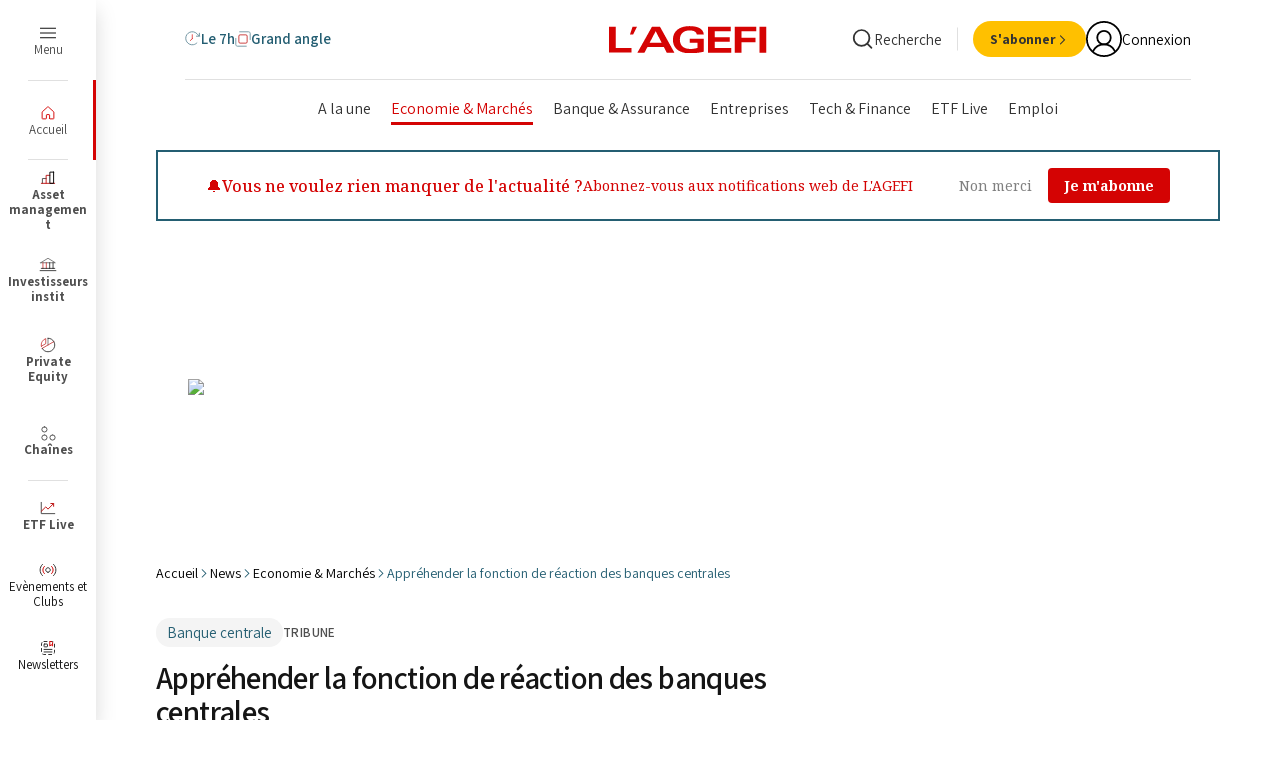

--- FILE ---
content_type: text/html;charset=UTF-8
request_url: https://www.agefi.fr/news/economie-marches/apprehender-la-fonction-de-reaction-des-banques-centrales
body_size: 70269
content:

<!DOCTYPE html>
<html class="ArticlePage" lang="fr" data-lead="standard" data-page-with-arch-ad="true"
>
    <head>
    <meta charset="UTF-8">
<meta name="robots" content="noarchive">



        <meta name="og:title" content="Appréhender la fonction de réaction des banques centrales"/>
    

    <meta property="og:url" content="https://www.agefi.fr/news/economie-marches/apprehender-la-fonction-de-reaction-des-banques-centrales">

    <meta property="og:image" content="https://beymedias.brightspotcdn.com/dims4/default/48ca346/2147483647/strip/true/crop/2500x1215+0+378/resize/1440x700!/quality/90/?url=http%3A%2F%2Fl-opinion-brightspot.s3.amazonaws.com%2Fae%2F40%2Ff5b49c104660993d7a4a535e49c9%2Fde-vijlder-william.jpg">

    
    <meta property="og:image:url" content="https://beymedias.brightspotcdn.com/dims4/default/48ca346/2147483647/strip/true/crop/2500x1215+0+378/resize/1440x700!/quality/90/?url=http%3A%2F%2Fl-opinion-brightspot.s3.amazonaws.com%2Fae%2F40%2Ff5b49c104660993d7a4a535e49c9%2Fde-vijlder-william.jpg">
    
    <meta property="og:image:width" content="1440">
    <meta property="og:image:height" content="700">
    <meta property="og:image:type" content="image/jpeg">
    
    <meta property="og:image:alt" content="William de Vijlder">
    

        <meta property="og:description" content="Il est important de connaître les indicateurs sur lesquels les banques centrales se fondent pour comprendre les décisions de politique monétaire, estime William de Viljder, chef économiste chez BNP Paribas.">
    

    <meta property="og:site_name" content="L&#x27;Agefi">



    <meta property="og:type" content="article">

    <meta property="article:author" content="https://www.agefi.fr/auteur/william-de-vijlder">

    <meta property="article:published_time" content="2023-05-15T07:00:00">

    <meta property="article:modified_time" content="2023-06-05T15:46:36.454">

    <meta property="article:section" content="Economie &amp; Marchés">

    <meta property="article:tag" content="Banque centrale">

    <meta property="article:tag" content="Fed">

    <meta property="article:tag" content="BCE">

    <meta property="article:tag" content="Tribunes">

    <meta property="mrf:sections" content="News;Economie &amp; Marchés">
<meta property="mrf:tags" content="PrimaryTag:banque-centrale;SecondaryTags:fed;SecondaryTags:bce;SecondaryTags:tribunes;">
    <meta property="mrf:authors" content="William de Vijlder">

    
    <meta name="twitter:card" content="summary_large_image"/>
    
    
    
    
        <meta name="twitter:description" content="Il est important de connaître les indicateurs sur lesquels les banques centrales se fondent pour comprendre les décisions de politique monétaire, estime William de Viljder, chef économiste chez BNP Paribas."/>
    


    
    <meta name="twitter:image" content="https://beymedias.brightspotcdn.com/dims4/default/48ca346/2147483647/strip/true/crop/2500x1215+0+378/resize/1440x700!/quality/90/?url=http%3A%2F%2Fl-opinion-brightspot.s3.amazonaws.com%2Fae%2F40%2Ff5b49c104660993d7a4a535e49c9%2Fde-vijlder-william.jpg"/>

    
    <meta name="twitter:image:alt" content="William de Vijlder"/>
    
    
    <meta name="twitter:site" content="@AgefiFrance"/>
    
    
    
        <meta name="twitter:title" content="Appréhender la fonction de réaction des banques centrales"/>
    




    <meta name="tdm-reservation" content="1">





    <style type="text/css">:root {
  --color-agefi-red: #d40303;
  --color-agefi-red-ii: #bf1717;
  --color-agefi-blue-grey: #245e72;
  --color-agefi-blue-grey-light: #5b8594;
  --color-agefi-blue-grey-thin: #97ccde;
  --color-agefi-blur-grey-thin-2: #8fd6ee;
  --color-agefi-blue-pop: #349EC2;
  --color-agefi-black: #000;
  --color-agefi-grey-000: #151515;
  --color-agefi-grey-001: #333;
  --color-agefi-grey-002: #4f4f4f;
  --color-agefi-grey-003: #828282;
  --color-agefi-grey-004: #bdbdbd;
  --color-agefi-grey-005: #e0e0e0;
  --color-agefi-grey-006: #f4f4f4;
  --color-agefi-blanc: #fff;
  --color-agefi-green: #009f1a;
  --color-agefi-yellow: #ffc000;
  --color-agefi-links: #007BB6;
  --color-agefi-yellow-text: #e0a100;
  --color-agefi-yellow-light: #fBf6e9;
  --color-agefi-fond-page: #fffdfa;
  --color-agefi-twitter: #000;
  --color-agefi-linkedin: var(--color-agefi-links);
  --color-agefi-newsletter: #ffe8d8;
  --color-agefi-pink: #cc1fa2;

  --color-primary: var(--color-agefi-red);
  --color-text: var(--color-agefi-grey-001);


  
  --color-button-dates-filter: #114051;
  --color-button-dates-filter-hover: #50D2FF;

  --color-button-bg: var(--color-primary);
  --color-button-text: var(--color-agefi-blanc);
  --color-button-hover-bg: #af0202;

  --color-button-secondary-bg: var(--color-agefi-black);
  --color-button-secondary-text: var(--color-agefi-blanc);
  --color-button-secondary-hover-bg: var(--color-agefi-grey-002);

  --color-button-tertiary-bg: var(--color-agefi-grey-005);
  --color-button-tertiary-text: var(--color-agefi-grey-001);
  --color-button-tertiary-hover-bg: var(--color-agefi-grey-004);

  --color-button-quarternary-bg: var(--color-agefi-yellow);
  --color-button-quarternary-text: var(--color-agefi-grey-001);
  --color-button-quarternary-hover-bg: var(--color-agefi-yellow-text);

  --color-button-event-bg: var(--color-agefi-blue-grey);
  --color-button-event-text: var(--color-agefi-blanc);
  --color-button-event-hover-bg: var(--color-agefi-blue-pop);

  --color-button-link: var(--color-agefi-black);
  --color-button-link-hover: var(--color-primary);

  
  --color-video-overlay: var(--color-agefi-blue-grey);

  

  
  --color-menu: var(--color-agefi-red);

  
  --color-ads-placeholder: #ffffff;
  --color-image-placeholder: #f4f4f4;
}
</style>
    <style type="text/css">:root {
  --font-1: "Assistant", sans-serif;
  --font-2: "Merriweather", serif;

  --font-body: var(--font-1);
  --font-headline: var(--font-2);
  --font-list-title: var(--font-2);
  --font-promo-title: var(--font-2);
  --font-promo-description: var(--font-1);
  --font-rte-body: var(--font-1);
  --font-pull-quote: var(--font-1);
}</style>
    <link href="https://beymedias.brightspotcdn.com/resource/00000180-610f-d88a-a9ad-6baf08650000/styleguide/All.min.43f890f351d53b26e30682290aedf218.gz.css" rel="preload" as="style">
    <link data-cssvarsponyfill="true" class="Webpack-css" href="https://beymedias.brightspotcdn.com/resource/00000180-610f-d88a-a9ad-6baf08650000/styleguide/All.min.43f890f351d53b26e30682290aedf218.gz.css" rel="stylesheet"><style>.p_col_droite {
  display: flex;
  justify-content: center;
  align-items: center;
  height: 100%; /* ou une hauteur fixe, comme 200px */
}
.p_col_droite_middle {
  display: flex;
  justify-content: center;
  align-items: center;
  height: 100%; /* ou une hauteur fixe, comme 200px */
}
.p_col_droite_top {
  display: flex;
  justify-content: center;
  align-items: center;
  height: 100%; /* ou une hauteur fixe, comme 200px */
}
</style>
<meta name="viewport" content="width=device-width, initial-scale=1, minimum-scale=1, maximum-scale=5">

    <meta name="robots" content="max-image-preview:large, max-snippet:-1, max-video-preview:-1" /><title>Appréhender la fonction de réaction des banques centrales - L&#x27;Agefi</title><meta name="description" content="Il est important de connaître les indicateurs sur lesquels les banques centrales se fondent pour comprendre les décisions de politique monétaire, estime William de Viljder, chef économiste chez BNP Paribas."><link rel="canonical" href="https://www.agefi.fr/news/economie-marches/apprehender-la-fonction-de-reaction-des-banques-centrales"><meta name="brightspot.contentId" content="00000188-0b17-df4e-ad8d-7f5febaa0000"><link rel="apple-touch-icon"sizes="180x180"href="/apple-touch-icon.png"><link rel="icon"type="image/png"href="/favicon-32x32.png"><link rel="icon"type="image/png"href="/favicon-16x16.png"><link rel="manifest" href="/manifest.json" ><script type="application/ld+json">{"@context":"http://schema.org","@type":"WebSite","inLanguage":"fr-FR","publisher":{"address":{"@type":"PostalAddress","addressLocality":"Paris","postalCode":"75116","streetAddress":"8 rue Bellini","addressCountry":"France"},"@type":"Organization","name":"L'Agefi"},"url":"https://www.agefi.fr"}</script><script type="application/ld+json">{"@context":"http://schema.org","@type":"BreadcrumbList","itemListElement":[{"@context":"http://schema.org","@type":"ListItem","item":"https://www.agefi.fr/","name":"Actualité financière et économique - Information finance avec l'AGEFI - L'Agefi","position":1},{"@context":"http://schema.org","@type":"ListItem","item":"https://www.agefi.fr/news","name":"News - Le fil d'actualités de l'Agefi - L'Agefi","position":2},{"@context":"http://schema.org","@type":"ListItem","item":"https://www.agefi.fr/news/economie-marches","name":"Economie & Marchés : Tous les articles et analyses  - L'Agefi","position":3},{"@context":"http://schema.org","@type":"ListItem","item":"https://www.agefi.fr/news/economie-marches/apprehender-la-fonction-de-reaction-des-banques-centrales","name":"Appréhender la fonction de réaction des banques centrales - L'Agefi","position":4}]}</script><script type="application/ld+json">{"@context":"http://schema.org","@type":"NewsArticle","isAccessibleForFree":true,"url":"https://www.agefi.fr/news/economie-marches/apprehender-la-fonction-de-reaction-des-banques-centrales","dateModified":"2023-06-05T17:46:36+02:00","datePublished":"2023-05-15T09:00:00+02:00","description":"Il est important de connaître les indicateurs sur lesquels les banques centrales se fondent pour comprendre les décisions de politique monétaire, estime William de Viljder, chef économiste chez BNP Paribas.","headline":"Appréhender la fonction de réaction des banques centrales","image":[{"@context":"http://schema.org","@type":"ImageObject","height":1241,"url":"https://beymedias.brightspotcdn.com/dims4/default/38ee9aa/2147483647/strip/false/crop/2500x2088+0+0/resize/1486x1241!/quality/90/?url=http%3A%2F%2Fl-opinion-brightspot.s3.amazonaws.com%2Fae%2F40%2Ff5b49c104660993d7a4a535e49c9%2Fde-vijlder-william.jpg","width":1486}],"mainEntityOfPage":{"@type":"WebPage","@id":"https://www.agefi.fr/news/economie-marches/apprehender-la-fonction-de-reaction-des-banques-centrales"},"author":[{"@context":"http://schema.org","@type":"Person","image":{"@context":"http://schema.org","@type":"ImageObject","url":"https://beymedias.brightspotcdn.com/0b/37/9ccdb9374404a1f74c84c144c19d/bnp-paribas-ee-william-de-vijlder-hd-3295-1-mo.jpg"},"name":"William de Vijlder","url":"https://www.agefi.fr/auteur/william-de-vijlder"}],"publisher":{"@type":"Organization","name":"L'Agefi","logo":{"@type":"ImageObject","url":"https://beymedias.brightspotcdn.com/dims4/default/526cb4e/2147483647/strip/false/crop/198x20+0+10/resize/600x60!/quality/90/?url=http%3A%2F%2Fl-opinion-brightspot.s3.amazonaws.com%2Fd7%2F66%2F604b41224276b1557e76e1681078%2Flogo-ga.png","width":600,"height":60}},"name":"Appréhender la fonction de réaction des banques centrales - L'Agefi"}</script>

    
    
    <meta name="brightspot.cached" content="false">

    <!--This is needed for custom elements to function in browsers that
    support them natively but that are using es6 code transpiled to es5.
    This will cause a non-fatal error to show up in the IE11 console.
    It can be safely ignored. https://github.com/webcomponents/webcomponentsjs/issues/749 -->

    <script src="https://cdnjs.cloudflare.com/ajax/libs/webcomponentsjs/1.2.7/webcomponents-loader.js"></script>

    <script>
        /**
            This allows us to load the IE polyfills via feature detection so that they do not load
            needlessly in the browsers that do not need them. It also ensures they are loaded
            non async so that they load before the rest of our JS.
        */
        var head = document.getElementsByTagName('head')[0];
        if (!window.CSS || !window.CSS.supports || !window.CSS.supports('--fake-var', 0)) {
            var script = document.createElement('script');
            script.setAttribute('src', "https://beymedias.brightspotcdn.com/resource/00000180-610f-d88a-a9ad-6baf08650000/styleguide/util/IEPolyfills.500284c408a9d792d36460445b476585.gz.js");
            script.setAttribute('type', 'text/javascript');
            script.async = false;
            head.appendChild(script);
        }
    </script>
    <script src="https://beymedias.brightspotcdn.com/resource/00000180-610f-d88a-a9ad-6baf08650000/styleguide/All.min.f53a96aedfd6b973834a2434573034cf.gz.js" async></script>

     
<script src="//ced.sascdn.com/tag/3441/smart.js" type="application/javascript" async></script>
<script type="application/javascript">
     var consentStatus = 0; // Default value

    function getConsentStatus() {
        __tcfapi('getTCData', 2, function(tcData, success) {
        if (success) {
            consentStatus = tcData.purpose.consents['1'] === true ? 1 : 0;
        } else {
            console.error('Failed to retrieve consent data.');
            consentStatus = 0;
        }
            console.log("Consent Status: ", consentStatus);
        }) ;
    }

     getConsentStatus();
</script>

<script type="application/javascript">
    var sas = sas || {};
    sas.cmd = sas.cmd || [];
    sas.cmd.push(function() {
        sas.setup({
            networkid: 3441,
            domain: "//www14.smartadserver.com",
            async: true
        });
    });
    sas.cmd.push(function() {
        sas.call("onecall", {
            siteId: 517956,
            pageId: 1621878,
            formats: [
            
                {
                    "id": 81552,
                    "tagId": "uuid-81552"
                },
            
                {
                    "id": 81542,
                    "tagId": "uuid-81542"
                },
            
                {
                    "id": 115935,
                    "tagId": "uuid-115935"
                },
            
                {
                    "id": 81551,
                    "tagId": "uuid-81551"
                },
            
                {
                    "id": 81547,
                    "tagId": "uuid-81547"
                },
            
                {
                    "id": 116093,
                    "tagId": "uuid-116093"
                },
            
                {
                    "id": 81548,
                    "tagId": "uuid-81548"
                },
            
                {
                    "id": 116965,
                    "tagId": "uuid-116965"
                },
            
                {
                    "id": 102418,
                    "tagId": "uuid-102418"
                },
            
                {
                    "id": 116966,
                    "tagId": "uuid-116966"
                },
            
                {
                    "id": 81546,
                    "tagId": "uuid-81546"
                },
            
                {
                    "id": 115937,
                    "tagId": "uuid-115937"
                }
            
            ],
            target: 'contentId=00000188-0b17-df4e-ad8d-7f5febaa0000;user=0;chaine=economie_-_marches;gdpr_consent='
                    + consentStatus + 'topic=banque_centrale,fed,bce,tribunes;'
        });
    });
    sas.cmd.push(function() {
        sas.enableLazyLoading({
            fetchRatio: 0.3,
            mobileFetchRatio: 1.1
        });
    });
</script>
<script>tp.push(["init", function() {

            tp.consent.setByPurpose('AD', 'opt-out', ['DMP','Social Flow']);</script>
<script>var refresh_rate = 180; 
var last_user_action = 0;
var has_focus = false;
var lost_focus_count = 0;
var focus_margin = 10; 

function reset() {
    last_user_action = 0;
}

function windowHasFocus() {
    has_focus = true;
}

function windowLostFocus() {
    has_focus = false;
    lost_focus_count++;
}

setInterval(function () {
    last_user_action++;
    refreshCheck();
}, 1000);

function refreshCheck() {
    var focus = window.onfocus;
    if ((last_user_action >= refresh_rate && !has_focus && document.readyState == "complete") || lost_focus_count > focus_margin) {
        window.location.reload();
        reset();
    }

}
window.addEventListener("focus", windowHasFocus, false);
window.addEventListener("blur", windowLostFocus, false);
window.addEventListener("click", reset, false);
window.addEventListener("mousemove", reset, false);
window.addEventListener("keypress", reset, false);
window.addEventListener("scroll", reset, false);
document.addEventListener("touchMove", reset, false);
document.addEventListener("touchEnd", reset, false);</script>
<script>window.addEventListener('message', function(event) {
    if (event.data === 'reloadParent') {
        setTimeout(function() {
            window.top.location.reload(true);
        }, 1000); 
    }
});</script>
<script>        (function() {
            // Récupération des resourceIds depuis le sessionStorage
            const resourceIds = JSON.parse(window.sessionStorage.getItem("resourceIds") || "[]");

            // Vérification qu'il y a au moins un resourceId
            if (resourceIds.length > 0) {
                const style = document.createElement('style');
                let styles = '';

                // Cas pour Patrimoine
                if (!resourceIds.includes("ACT")) {
                    styles += `
                        li.NavigationSuperHeader-item:not(.Header-agfListItem) a[href*="patrimoine"]:not(.ButtonLink) {
                            display: none;
                        }
                    `;
                }

                // Cas pour Asset Management
                if (!resourceIds.includes("AAM")) {
                    styles += `
                        li.NavigationSuperHeader-item:not(.Header-agfListItem) a[href*="asset-management"]:not(.ButtonLink) {
                            display: none;
                        }
                    `;
                }

                // Cas pour Investisseurs Institut
                if (!resourceIds.includes("AII")) {
                    styles += `
                        li.NavigationSuperHeader-item:not(.Header-agfListItem) a[href*="investisseurs-institutionnels"]:not(.ButtonLink) {
                            display: none;
                        }
                    `;
                }

                // Cas pour Private Equity
                if (!resourceIds.includes("APE")) {
                    styles += `
                        li.NavigationSuperHeader-item:not(.Header-agfListItem) a[href*="private-equity"]:not(.ButtonLink) {
                            display: none;
                        }
                    `;
                }

                // Cas pour Cash & Risk
                if (!resourceIds.includes("ACO")) {
                    styles += `
                        li.NavigationSuperHeader-item:not(.Header-agfListItem) a[href*="cash-risk"]:not(.ButtonLink) {
                            display: none;
                        }
                    `;
                }
                // Cas pour Gestion privee
                if (!resourceIds.includes("AGP")) {
                    styles += `
                        li.NavigationSuperHeader-item:not(.Header-agfListItem) a[href*="gestion-privee"]:not(.ButtonLink) {
                            display: none;
                        }
                    `;
                }
                // Appliquer les styles si nécessaire
                if (styles) {
                    style.innerHTML = styles;
                    document.head.appendChild(style);
                }
            }
        })();</script>
<script>(function(w,d,s,l,i){w[l]=w[l]||[];w[l].push({'gtm.start':
new Date().getTime(),event:'gtm.js'});var f=d.getElementsByTagName(s)[0],
j=d.createElement(s),dl=l!='dataLayer'?'&l='+l:'';j.async=true;j.src=
'https://www.googletagmanager.com/gtm.js?id='+i+dl;f.parentNode.insertBefore(j,f);
})(window,document,'script','dataLayer','GTM-NMQMFLV');</script>
<script>document.addEventListener("DOMContentLoaded", function() {
    // Cibler l'élément contenant les classes "Page-body" et "Article"
    const container = document.querySelector('.Article-content');
    if (!container) return; // Si l'élément n'existe pas, on arrête

    // Vérifier si l'article est sponsorisé
    
    const sponsorElement = document.querySelector('.Article-sponsor');
    
    // Si l'un des éléments de sponsor est présent, on arrête l'exécution du script
    if (sponsorElement) {
        console.log("Article sponsorisé détecté, pas d'ajout de liens automatiques");
        return;
    }

    // Dictionnaire des mots et de leurs URLs associées
    const liens = {
        'ETF': 'https://etf.agefi.fr?utm_source=Site_Agefi&utm_medium=lien&utm_campaign=autolinking',
        'Amundi ETF': 'https://etf.agefi.fr/screener-etf?str=amundi&utm_source=Site_Agefi&utm_medium=lien&utm_campaign=autolinking',
        'BNP Paribas Easy': 'https://etf.agefi.fr/screener-etf?str=BNP%20Paribas%20Easy&utm_source=Site_Agefi&utm_medium=lien&utm_campaign=autolinking',
        'CoinShares': 'https://etf.agefi.fr/screener-etf?str=CoinShares&utm_source=Site_Agefi&utm_medium=lien&utm_campaign=autolinking',
        'Fidelity': 'https://etf.agefi.fr/screener-etf?str=Fidelity&utm_source=Site_Agefi&utm_medium=lien&utm_campaign=autolinking',
        'Franklin Templeton': 'https://etf.agefi.fr/screener-etf?str=Franklin&utm_source=Site_Agefi&utm_medium=lien&utm_campaign=autolinking',
        'HANetf': 'https://etf.agefi.fr/screener-etf?str=HANetf&utm_source=Site_Agefi&utm_medium=lien&utm_campaign=autolinking',
        'HSBC ETF': 'https://etf.agefi.fr/screener-etf?str=HSBC&utm_source=Site_Agefi&utm_medium=lien&utm_campaign=autolinking',
        'Invesco': 'https://etf.agefi.fr/screener-etf?str=Invesco&utm_source=Site_Agefi&utm_medium=lien&utm_campaign=autolinking',
        'iShares': 'https://etf.agefi.fr/screener-etf?str=iShares&utm_source=Site_Agefi&utm_medium=lien&utm_campaign=autolinking',
        'J.P. Morgan': 'https://etf.agefi.fr/screener-etf?str=JPMorgan&utm_source=Site_Agefi&utm_medium=lien&utm_campaign=autolinking',
        'Ossiam': 'https://etf.agefi.fr/screener-etf?str=Ossiam&utm_source=Site_Agefi&utm_medium=lien&utm_campaign=autolinking',
        'SPDR ETF': 'https://etf.agefi.fr/screener-etf?str=SPDR&utm_source=Site_Agefi&utm_medium=lien&utm_campaign=autolinking',
        'UBS': 'https://etf.agefi.fr/screener-etf?str=UBS&utm_source=Site_Agefi&utm_medium=lien&utm_campaign=autolinking',
        'VanEck': 'https://etf.agefi.fr/screener-etf?str=VanEck&utm_source=Site_Agefi&utm_medium=lien&utm_campaign=autolinking',
        'Vanguard': 'https://etf.agefi.fr/screener-etf?str=Vanguard&utm_source=Site_Agefi&utm_medium=lien&utm_campaign=autolinking',
        'WisdomTree': 'https://etf.agefi.fr/screener-etf?str=WisdomTree&utm_source=Site_Agefi&utm_medium=lien&utm_campaign=autolinking',
        'Xtrackers': 'https://etf.agefi.fr/screener-etf?str=Xtrackers&utm_source=Site_Agefi&utm_medium=lien&utm_campaign=autolinking'
    };

    // Ensemble pour mémoriser les mots déjà remplacés
    const remplaces = new Set();

    // Pour chaque mot-clé, on parcourt les nœuds textes hors de tout lien et hors de titres (H1, H2, etc.) dans le container
    Object.keys(liens).forEach(function(keyword) {
        if (remplaces.has(keyword)) return;

        // Création d'un TreeWalker pour parcourir les nœuds textes dans container
        const walker = document.createTreeWalker(
            container,
            NodeFilter.SHOW_TEXT,
            {
                acceptNode: function(node) {
                    // Vérifier si l'un des ancêtres du nœud est un lien (<a>) ou un titre (H1 à H6)
                    let current = node.parentNode;
                    while (current) {
                        if (current.nodeType === Node.ELEMENT_NODE) {
                            const tag = current.tagName.toUpperCase();
                            if (tag === "A" || /^H[1-6]$/.test(tag)) {
                                return NodeFilter.FILTER_REJECT;
                            }
                        }
                        current = current.parentNode;
                    }
                    return NodeFilter.FILTER_ACCEPT;
                }
            },
            false
        );

        const escapedKeyword = keyword.replace(/[.*+?^${}()|[\]\\]/g, '\\$&');
        const regex = new RegExp('\\b' + escapedKeyword + '\\b');

        let currentNode;
        while (currentNode = walker.nextNode()) {
            if (regex.test(currentNode.textContent)) {
                const match = currentNode.textContent.match(regex);
                if (match) {
                    const index = currentNode.textContent.indexOf(match[0]);
                    const before = currentNode.textContent.slice(0, index);
                    const after = currentNode.textContent.slice(index + match[0].length);

                    const fragment = document.createDocumentFragment();
                    if (before.length > 0) {
                        fragment.appendChild(document.createTextNode(before));
                    }
                    const a = document.createElement("a");
                    a.href = liens[keyword];
                    a.target = "_blank";
                    a.textContent = match[0];
                    fragment.appendChild(a);
                    if (after.length > 0) {
                        fragment.appendChild(document.createTextNode(after));
                    }
                    currentNode.parentNode.replaceChild(fragment, currentNode);
                    remplaces.add(keyword);
                    break; // Passage au mot-clé suivant
                }
            }
        }
    });
});</script>
<script>// Listener pour capter les messages envoyés via postMessage
window.addEventListener('message', function(e) {
  var data = e.data;
  
  // Si le message contient une propriété "optin"
  if (data && data.optin) {
    var field = Object.keys(data.optin)[0];  // Par exemple "optin_8_nl"
    var value = data.optin[field];             // Par exemple false ou true
        
    // Vous pouvez appeler ici votre fonction pour mettre à jour le custom field
    updateCustomField(field, value);
  }
});</script>
<script>function updateCustomField(customFieldId, value) {
    var customFields = [
        {
            field_name: customFieldId, // ID du champ personnalisé
            value: value
        }
    ];

    fetch('https://api-eu.piano.io/id/api/v1/identity/userinfo?lang=fr_FR' +
        '&aid=' + tp.aid +
        '&access_token=' + tp.pianoId.getToken(), {
            method: 'PUT',
            headers: { 'Content-Type': 'application/json; charset=UTF-8' },
            body: JSON.stringify({
                uid: tp.pianoId.getUser().uid,
                form_name: 'newsletters', // Nom du formulaire personnalisé
                custom_field_values: customFields
            })
        }
    )
    .then(response => response.json())
    .catch(error => {
        console.error('Error updating custom field:', error);
    });
}</script>
<script>// src/agefi/tech/clear_when_auth.ts
async function deleteCache() {
  const cacheNames = await caches.keys();
  return await Promise.all(
    cacheNames.map((cacheName) => caches.delete(cacheName))
  );
}
function clearCacheWhenAuthChange() {
  tp = window.tp || [];
  tp.push([
    "addHandler",
    "logout",
    async function() {
      await deleteCache();
      console.log("cache deleted");
    }
  ]);
  tp.push([
    "addHandler",
    "loginSuccess",
    async function() {
      await deleteCache();
      console.log("cache deleted");
    }
  ]);
}

// src/agefi/tech/detect_app.ts
function initializeAppDetection() {
   const urlParams = new URLSearchParams(window.location.search);
   const appParam = urlParams.get('app');
   const isReactNativeStored = localStorage.getItem('isReactNativeApp') === 'true';

   if (appParam === 'false') {
       localStorage.removeItem('app');
       localStorage.removeItem('isReactNativeApp');
       return;
   }

   if (appParam === 'true' || isReactNativeStored) {
       localStorage.setItem('app', 'true');
       if (appParam === 'true') {
           localStorage.setItem('isReactNativeApp', 'true');
       }
   }
}

// src/agefi/tech/hide_pub_if_connected.ts
function hidePubIfConnected() {
  const isMobileApp = localStorage.getItem("app") === "true";
  const isNewsPage =
    window.location.pathname.includes("/news") ||
    window.location.pathname.startsWith("/investisseurs-institutionnels") ||
    window.location.pathname.startsWith("/asset-management") ||
    window.location.pathname.startsWith("/asset-management") ||
    window.location.pathname.startsWith("/investisseurs-institutionnels") ||
    window.location.pathname.startsWith("/private-equity") ||
    window.location.pathname.startsWith("/cash-risk") ||
    window.location.pathname.startsWith("/patrimoine") ||
    window.location.pathname.startsWith("/gestion-privee") ||
    window.location.pathname.startsWith("/podcasts");
  if (!isMobileApp || !isNewsPage) return;

  const style = document.createElement("style");
  style.textContent = `
    .Page-pub, .ResponsiveAd {
      display: none
    }
  `;
  style.id = "hide-pub-style";
  document.head.appendChild(style);

  window.addEventListener("DOMContentLoaded", async () => {
    const isConnected = !!document.querySelector(".Header-userInitials");
    if (isConnected) return;

    const style = document.getElementById("hide-pub-style");
    if (style) style.remove();
  });
}

// src/agefi/tech/reset_page_when_inactive.ts (update by Alex 29th sep.)
/**function resetPageWhenInactive() {
  let refresh_rate = 600; 
  let last_user_action = 0;
  let has_focus = false;
  let lost_focus_count = 0;
  let focus_margin = 10;

  function reset() {
    last_user_action = 0;
  }

  function windowHasFocus() {
    has_focus = true;
  }

  function windowLostFocus() {
    has_focus = false;
    lost_focus_count++;
  }

  function checkForVideos() {
    const videoSources = ['youtube.com', 'dailymotion.com', 'kaltura.com', 'twitch.tv'];

    const iframes = document.querySelectorAll('iframe');
    for (let i = 0; i < iframes.length; i++) {
      const iframeSrc = iframes[i].getAttribute('src');
      if (iframeSrc) {
        for (let j = 0; j < videoSources.length; j++) {
          if (iframeSrc.includes(videoSources[j])) {
            return true; 
          }
        }
      }
    }

    return false; 
  }

  setInterval(function() {
    last_user_action++;
    refreshCheck();
  }, 1000);

  function refreshCheck() {
    if (
      (last_user_action >= refresh_rate && !has_focus && document.readyState === "complete") ||
      lost_focus_count > focus_margin
    ) {
      if (!checkForVideos()) {
        window.location.reload();
        reset();
      } else {
        reset(); 
      }
    }
  }

  window.addEventListener("focus", windowHasFocus, false);
  window.addEventListener("blur", windowLostFocus, false);
  window.addEventListener("click", reset, false);
  window.addEventListener("mousemove", reset, false);
  window.addEventListener("keypress", reset, false);
  window.addEventListener("scroll", reset, false);
  document.addEventListener("touchmove", reset, false);
  document.addEventListener("touchend", reset, false);
}**/

// src/agefi/tech/style_update.ts
function updateStyleForMobileApp() {
  if (localStorage.getItem("app") !== "true") {
    return;
  }
  const style = document.createElement("style");
  style.textContent = `
    html, body { 
      overflow-x: hidden;
    }

    /* .Page-pub.layoutWidth, .Header-navigation.layoutWidth { display: none !important; } */
    /*.Page-content { padding-top: 35px; }*/


    .title_3 { font-size: 1.8rem !important; }
    .title_2 { font-size: 2.2rem !important; }

    .Tag { 
        font-size: 1.2rem !important; 
        font-family: Inter, sans-serif !important; 
    }

    .articleWidth {
        padding-left: 10px !important;
        padding-right: 10px !important;
    }

    .Grid_borderBottom_20>.Grid-item {
      border-top: 0px solid white !important;
    }
    
    .Grid_hk_verticalBorderBetween_20>.Grid-item.Card {
      padding-top: 20px;
    }


    .Article-block_noTopMargin .Grid-item:first-of-type {
      border-top: 0px solid white !important;
    }
    
    .Grid_valignStart>.Grid-item.Card {
      padding-top: 20px;
    }

    @media only screen and (max-width: 1023px) {
      .Grid_borderAbove_upToLg, .Grid-item.Card {
          border-top:1px solid var(--color-agefi-grey-005);
      }
    }
    
        .Le7HHome .Page-content {
      padding-top: var(--header7hTopHeightSmall) !important;
    }    

body > div.Page-content > div.Page-main.articleWidth > bsp-piano-container:nth-child(1) > div > div.Block.Article-block.Article-block_noTopMargin > div > div > div > article:nth-child(1) {
    padding-top: 0px;
}


    .Le7HHome .Card-content {
        position: relative !important;
        padding-bottom: 0px !important;
    }

    .SliderArticles-navigation {
      position: fixed
    }
    
    .Le7HHome .app_menu_article {
    	display: none;
    }
    
        .Grid_gapVertical_8 .Card-content {
      padding-bottom: 10px !important;
      padding-top: 10px !important;
    }
    
    .kWidgetIframeContainer {
      width: auto !important
    }
  `;
  const isNewsPage =
    window.location.pathname.includes("/news/") ||
    window.location.pathname.startsWith("/investisseurs-institutionnels/") ||
    window.location.pathname.startsWith("/asset-management/") ||
    window.location.pathname.startsWith("/asset-management/") ||
    window.location.pathname.startsWith("/investisseurs-institutionnels/") ||
    window.location.pathname.startsWith("/private-equity/") ||
    window.location.pathname.startsWith("/cash-risk/") ||
    window.location.pathname.startsWith("/patrimoine/") ||
    window.location.pathname.startsWith("/gestion-privee/") ||
    window.location.pathname.startsWith("/podcasts/");

    if (!isNewsPage) {
    style.textContent += `
      body > div.Page-content > div.Page-main.articleWidth > bsp-piano-container:nth-child(1) > div > div.Block.Article-block.Article-block_noTopMargin > div > article {
        padding-bottom: 20px;
        border-bottom: 1px solid var(--color-agefi-grey-005);
      }

      body > div.agfHeader > bsp-header > div.Header-main > bsp-header-drop-search > div > div.Widget > div {
        display: none
      }

      /* Put tags at the bottom of the article */
      

      

      .Page-footerBlockTags {
        display: none;
      }
      
      .Article-block {
  margin-bottom: 0px !important;
}

.Article {
   gap: 0px !important;
}


    `;
  }
  document.head.appendChild(style);
}

function addNotificationsEntry() {
  const isMobileApp = localStorage.getItem("app") === "true";
    console.log('notif', localStorage.getItem('app'))
  if (!isMobileApp) return;

  window.addEventListener("DOMContentLoaded", () => {
      console.log('yo')
    const ul = document.querySelector(".Header-panelButtonLinks");
    if (ul) {
      const li = document.createElement("li");
      li.className = "Header-panelButtonLinksItem";

      li.innerHTML = `
        <a href="#" class="ButtonLink" data-cms-ai="0">
          <div class="ButtonLink-content">
            <div class="ButtonLink-text">Gérer mes notifications</div>
          </div>
        </a>
    `;

      li.querySelector("a")?.addEventListener("click", (e) => {
        e.preventDefault();
        // @ts-ignore
        window.ReactNativeWebView?.postMessage(
          JSON.stringify({
            type: "notification",
            action: "openSettings",
          })
        );
      });

      ul.appendChild(li);
    }
  });
}



// src/agefi/tech/index.ts
initializeAppDetection();
clearCacheWhenAuthChange();
addNotificationsEntry();
resetPageWhenInactive();
updateStyleForMobileApp();
hidePubIfConnected();
</script>
<script>const app = localStorage.getItem("app");
const isMobileApp = app === "true";

function bookmarkScript() {
  const sc = document.createElement("script");
  sc.setAttribute("src", "https://api.beymedias.fr/statics/bookmark.js");
  document.head.appendChild(sc);
}

function appMenu() {
  const css = `
      .app_menu_article {
          position: fixed;
          bottom: 0;
          left: 0;
          width: 100%;
          background-color: #f8f9fa;
          display: ${isMobileApp ? "flex" : "none"};
          flex-direction: row;
          justify-content: space-around;
          align-items: center;
          padding-left: 20px;
          padding-right: 20px;
          box-shadow: 0 -2px 5px rgba(0, 0, 0, 0.1);
          z-index: 1000;
          box-sizing: border-box;
      }
  `;

  const style = document.createElement("style");
  style.appendChild(document.createTextNode(css));
  document.head.appendChild(style);
}

function appSupprClass() {
  if (!isMobileApp) return;

  const css = `
      .Page-content { padding-top: 0 !important; }
      .agfHeader, 
      .Page-aside, 
      .FourColumnContainer, 
      .Page-footerBottom, 
      .Page-breadcrumbs.Breadcrumbs.layoutWidth, 
      .SocialGroup.SocialGroup_large.Article-social {
          display: none !important;
      }
    
  `;

  const head = document.head || document.getElementsByTagName("head")[0];
  const style = document.createElement("style");
  head.appendChild(style);
  style.appendChild(document.createTextNode(css));
}

function pullToReturn() {
  document.addEventListener("DOMContentLoaded", function () {
    document.addEventListener("touchstart", handleTouchStart, false);
    document.addEventListener("touchmove", handleTouchMove, false);

    let xDown = null;
    let yDown = null;

    function getTouches(evt) {
      // @ts-ignore
      return evt.touches || evt.originalEvent.touches;
    }

    function handleTouchStart(evt) {
      const firstTouch = getTouches(evt)[0];
      xDown = firstTouch.clientX;
      yDown = firstTouch.clientY;
    }

    function handleTouchMove(evt) {
      if (!xDown || !yDown) return;

      let xUp = evt.touches[0].clientX;
      let yUp = evt.touches[0].clientY;

      let xDiff = xDown - xUp;
      let yDiff = yDown - yUp;

      if (Math.abs(xDiff) < Math.abs(yDiff)) {
        if (yDiff > 0) {
        } else if (window.scrollY === 0) {
          history.back();
        }
      }
      xDown = null;
      yDown = null;
    }
  });
}

  document.addEventListener("DOMContentLoaded", function() {
    // Vérifier si 'app' est présent dans le localStorage pour afficher la barre de progression
    const app = localStorage.getItem('app'); 
    if (app) {
      // Ajouter le style dynamiquement
      const style = document.createElement("style");
      style.textContent = `
        .progress-bar {
          position: fixed;
          top: 0;
          left: 0;
          width: 0%;
          height: 5px;
          background-color: #d50403;
          z-index: 1000;
        }
        .app_menu_article {
          position: fixed;
          bottom: 0;
          left: 0;
          width: 100%;
          font-family: var(--font-body);
          background: white;
          display: flex;
          align-items: center;
          justify-content: flex-start;
                 padding-bottom: 30px;
    padding-top: 20px;

          box-shadow: 0 -2px 5px rgba(0, 0, 0, 0.2);
        }
        
        #boutonBookmark {
        display: yes;
        }
        
        .app_menu_article button {
            font-family: var(--font-body);
		}
        .buttons-container {
          display: flex;
          gap: 25px;
          justify-content: center;
          font-size: 12px;

        }
        
        .buttons-container button .button-text  {
          font-family: "Merriweather";
        }
        
        .buttons-container button {
             background-color: transparent;
            border: none;
            cursor: pointer;
            padding: 0;
            display: flex;
            align-items: center;
            color: black;
            /* transition: transform 0.2s ease; */
            height: 100%;
            justify-content: center;
            gap: 4px;
    	}
        .abonnement-container {
          display: none;
          flex-shrink: 0;
        }
        .abonnement-button {
          background: #CC471B;
          color: white;
          padding: 10px 20px;
          text-decoration: none;
          border-radius: 5px;
        }
      `;
      document.head.appendChild(style);

      // Créer et ajouter la barre de progression
      const progressBar = document.createElement('div');
      progressBar.classList.add('progress-bar');
      document.body.prepend(progressBar);

      const contentArea = document.querySelector('.Article-content');

      function updateProgress() {
        if (!contentArea) return;

        const contentTop = contentArea.offsetTop;
        const contentBottom = contentTop + contentArea.offsetHeight;
        const scrollPosition = window.scrollY + window.innerHeight;

        if (window.scrollY >= contentTop && window.scrollY <= contentBottom) {
          const maxScroll = contentBottom - contentTop;
          const scrollPercent = ((window.scrollY - contentTop) / maxScroll) * 100;
          progressBar.style.width = Math.min(Math.max(scrollPercent, 0), 100) + "%";
        } else {
          progressBar.style.width = "0%";
        }
      }

      window.addEventListener('scroll', updateProgress);
    }

    // Ajout du menu fixe
    const menuArticle = document.createElement('div');
    menuArticle.classList.add('app_menu_article');
    menuArticle.innerHTML = `
      <div class="buttons-container">
        <button id="boutonPrecedent" class="flex-grow-1">
          <svg xmlns="http://www.w3.org/2000/svg" width="24" height="24" viewBox="0 0 24 24">
            <path fill="black" d="M19 6.41L17.59 5 12 10.59 6.41 5 5 6.41 10.59 12 5 17.59 6.41 19 12 13.41 17.59 19 19 17.59 13.41 12z"/>
          </svg>
          <span class="button-text">fermer</span>
        </button>
        <button id="boutonPartager" class="flex-grow-1">
          <svg xmlns="http://www.w3.org/2000/svg" width="24" height="24" viewBox="0 0 24 24">
            <path fill="black" d="M17 8h2a2 2 0 0 1 2 2v9a2 2 0 0 1-2 2H5a2 2 0 0 1-2-2v-9a2 2 0 0 1 2-2h2v2H5v9h14v-9h-2zM6.5 5.5l1.414 1.414L11 3.828V14h2V3.828l3.086 3.086L17.5 5.5L12 0z"/>
          </svg>
          <span class="button-text">partager</span>
        </button>
      </div>
    `;
    document.body.appendChild(menuArticle);

    // Gestion des boutons
    const boutonPrecedent = document.getElementById("boutonPrecedent");
    const boutonPartager = document.getElementById("boutonPartager");
    const abonnementContainer = document.querySelector('.abonnement-container');

    const triggerCustomEvent = (eventName) => {
      document.dispatchEvent(new CustomEvent(eventName));
    };

    boutonPrecedent.addEventListener('click', () => {
      triggerCustomEvent('pagedisplayapp');
          const isMobileApp = localStorage.getItem("app") === "true";

      if (document.referrer.includes("agefi.fr") || (isMobileApp && window.history.length > 1)) {
        window.history.back();
      } else {
        window.location.href = "https://www.agefi.fr";
      }
    });

    // Fonction simplifiée pour supprimer tous les paramètres et ajouter seulement nos UTM
function prepareShareUrl(url) {
  try {
    // Extraire l'URL de base sans aucun paramètre
    const baseUrl = url.split('?')[0];
    
    // Créer la nouvelle URL avec seulement nos paramètres UTM
    return `${baseUrl}?utm_source=app&utm_medium=partage`;
  } catch (e) {
    console.error("Erreur lors du traitement de l'URL:", e);
    return url;
  }
}

// Modifier le gestionnaire d'événements du bouton de partage
boutonPartager.addEventListener('click', async () => {
  try {
    // Préparer l'URL de partage en supprimant tous les paramètres et en ajoutant seulement nos UTM
    const shareUrl = prepareShareUrl(window.location.href);
    
    if (navigator.share) {
      await navigator.share({
        title: document.title,
        url: shareUrl
      });
      console.log("Partage réussi");
    } else {
      const tempInput = document.createElement("input");
      tempInput.value = shareUrl;
      document.body.appendChild(tempInput);
      tempInput.select();
      document.execCommand("copy");
      document.body.removeChild(tempInput);
      alert("URL copiée dans le presse-papiers. Vous pouvez la partager !");
    }
  } catch (err) {
    console.error("Erreur lors du partage:", err);
  }
});

    // Vérification de l'abonnement
    const userCategory = window.dataGTM?.user_category;
    if (userCategory !== "abonné") {
      abonnementContainer.style.display = "flex";
    }
  });

bookmarkScript();
appMenu();
appSupprClass();
pullToReturn();
</script>
<script>function hideSubscriptionBtns() {
  if (localStorage.getItem("app") !== "true") {
    return;
  }

      document.addEventListener("DOMContentLoaded", function () {
    document.querySelectorAll(".NavigationMain-item").forEach((item) => {
      const link = item.querySelector(".NavigationItem-text a");
      if (!link) return;

      const href = link.getAttribute("href");
      if (
        href?.startsWith("https://emploi.agefi.fr") ||
        href?.startsWith("https://etf.agefi.fr/")
      ) {
        item.remove();
      }
    });
  });
    
  const style = document.createElement("style");
  style.textContent = `
    .Button_subscribe {
      display: none;
    }

    #drop-menu > div:nth-child(2) > a {
      display: none;
    }

    #drop-icon-chaines-7 > div:nth-child(2) > a {
      display: none;
    }

    #drop-menu > ul > li:nth-child(5) {
      display: none;
    }

    #Container > div > div:nth-child(4) {
      display: none;
    }


    body > div.agfHeader > bsp-header > div.Header-main > div.Header-bottom.layoutWidth > div > div.Header-links > bsp-toggler > nav > ul > li:nth-child(4) {
      display: none
    }


    #drop-menu > ul > li:nth-child(1) > div > ul > li:nth-child(3) {
      display: none
    }
    
    #Container > div > div:nth-child(2) > ul > li:nth-child(8) > div > div {
      display: none
    }
  `;

  document.head.appendChild(style);

}

hideSubscriptionBtns();
</script>
<script>(function () {
  const CONFIG = {
    shouldForceUpdate: false, // Set to false to disable update checking
    minVersionNeeded: '5.1.0', // Minimum required version
    storeUrls: {
      ios: 'https://apps.apple.com/fr/app/lagefi/id6450606189',
      android: 'https://play.google.com/store/apps/details?id=fr.agefi&hl=fr',
    },
    messages: {
      title: 'Mise à jour requise',
      description:
        "Une nouvelle version de l'application est disponible. Veuillez mettre à jour votre application pour continuer.",
      updateButton: 'Mettre à jour',
    },
  };

  function compareVersions(version1, version2) {
    const v1parts = version1.split('.').map(Number);
    const v2parts = version2.split('.').map(Number);

    const maxLength = Math.max(v1parts.length, v2parts.length);

    for (let i = 0; i < maxLength; i++) {
      const v1part = v1parts[i] || 0;
      const v2part = v2parts[i] || 0;

      if (v1part < v2part) {
        return -1;
      }
      if (v1part > v2part) {
        return 1;
      }
    }

    return 0;
  }

  /**
   * Check if update is needed
   */
  function isUpdateNeeded(currentVersion, minVersion) {
    return compareVersions(currentVersion, minVersion) < 0;
  }

  /**
   * Create and show the update modal
   */
  function showUpdateModal(appVersion, storeUrl) {
    const existingModal = document.getElementById('mobile-update-modal');
    if (existingModal) {
      existingModal.remove();
    }

    const modalHTML = `
      <div id="mobile-update-modal" style="
        position: fixed;
        top: 0;
        left: 0;
        width: 100%;
        height: 100%;
        background-color: rgba(0, 0, 0, 0.8);
        z-index: 999999;
        display: flex;
        justify-content: center;
        align-items: center;
        font-family: -apple-system, BlinkMacSystemFont, 'Segoe UI', Roboto, sans-serif;
      ">
        <div style="
          background: white;
          padding: 30px;
          border-radius: 12px;
          max-width: 400px;
          margin: 20px;
          text-align: center;
          box-shadow: 0 10px 25px rgba(0, 0, 0, 0.3);
        ">
          <h2 style="
            margin: 0 0 15px 0;
            color: #333;
            font-size: 20px;
            font-weight: 600;
          ">${CONFIG.messages.title}</h2>
          <p style="
            margin: 0 0 25px 0;
            color: #666;
            font-size: 16px;
            line-height: 1.4;
          ">${CONFIG.messages.description}</p>
          <div style="
            margin-bottom: 15px;
            padding: 10px;
            background: #f8f9fa;
            border-radius: 8px;
            font-size: 14px;
            color: #666;
          ">
            Version actuelle: ${appVersion.version}<br>
            Version requise: ${CONFIG.minVersionNeeded}
          </div>
          <div>
            <button id="update-btn" style="
              background: #D50202;
              color: white;
              border: none;
              padding: 12px 24px;
              border-radius: 4px;
              font-size: 16px;
              font-weight: 600;
              margin-right: 10px;
              cursor: pointer;
              transition: background-color 0.2s;
            ">${CONFIG.messages.updateButton}</button>
          </div>
        </div>
      </div>
    `;

    document.body.insertAdjacentHTML('beforeend', modalHTML);
    const updateBtn = document.getElementById('update-btn');
    const laterBtn = document.getElementById('later-btn');
    const modal = document.getElementById('mobile-update-modal');

    updateBtn.addEventListener('click', function () {
      // Send message to React Native app instead of trying to open URL directly
      if (window.ReactNativeWebView) {
        window.ReactNativeWebView.postMessage(
          JSON.stringify({
            type: 'update',
            action: 'openStore',
            data: {
              storeUrl: storeUrl,
              platform: appVersion.platform,
            },
          }),
        );
      } else {
        window.open(storeUrl, '_blank');
      }
    });

    laterBtn.addEventListener('click', function () {
      // Send close message to React Native if needed
      if (window.ReactNativeWebView) {
        window.ReactNativeWebView.postMessage(
          JSON.stringify({
            type: 'update',
            action: 'dismissModal',
            data: {},
          }),
        );
      }
      modal.remove();
    });
  }

  /**
   * Get app version from mobile app injection
   */
  function getAppVersionInfo() {
    if (window.mobileAppVersion) {
      return window.mobileAppVersion;
    }

    try {
      const stored = localStorage.getItem('mobileAppVersion');
      if (stored) {
        return JSON.parse(stored);
      }
    } catch (e) {
      console.warn('Failed to parse stored app version:', e);
    }

    return null;
  }

  /**
   * Main function to check for updates
   */
  function checkForUpdate() {
    if (!CONFIG.shouldForceUpdate) {
      console.log('✅ Update checking is disabled');
      return;
    }

    const appVersion = getAppVersionInfo();
    if (!appVersion) {
      return;
    }

    console.log('📱 Running in mobile app:', appVersion);

    // Check if update is needed
    if (isUpdateNeeded(appVersion.version, CONFIG.minVersionNeeded)) {
      console.log(
        '⚠️ Update needed:',
        appVersion.version,
        'vs',
        CONFIG.minVersionNeeded,
      );

      const storeUrl = CONFIG.storeUrls[appVersion.platform];
      if (storeUrl) {
        showUpdateModal(appVersion, storeUrl);
      } else {
        console.warn(
          'No store URL configured for platform:',
          appVersion.platform,
        );
      }
    } else {
      console.log('✅ App version is up to date');
    }
  }

  if (document.readyState === 'loading') {
    document.addEventListener('DOMContentLoaded', checkForUpdate);
  } else {
    checkForUpdate();
  }

  // Listen for version injection event
  window.addEventListener('mobileAppVersionInjected', function (event) {
    console.log('📱 App version injected:', event.detail);
    checkForUpdate();
  });

  // Also check periodically in case injection happens later
  let checkAttempts = 0;
  const maxAttempts = 10;
  const checkInterval = setInterval(function () {
    checkAttempts++;

    if (getAppVersionInfo() || checkAttempts >= maxAttempts) {
      clearInterval(checkInterval);
      if (getAppVersionInfo()) {
        checkForUpdate();
      }
    }
  }, 1000);

  window.mobileUpdateChecker = {
    config: CONFIG,
    checkForUpdate: checkForUpdate,
    getAppVersionInfo: getAppVersionInfo,
  };
})();
</script>
<script>var refresh_rate = 600;
var last_user_action = 0;
var has_focus = false;
var lost_focus_count = 0;   
var focus_margin = 10;

function reset() {
    last_user_action = 0;
}

function windowHasFocus() {
    has_focus = true;
}

function windowLostFocus() {
    has_focus = false;
    lost_focus_count++;
}

function checkForVideos() {
    var videoSources = ['youtube.com', 'dailymotion.com', 'kaltura.com', 'twitch.tv'];

    var iframes = document.querySelectorAll('iframe');
    for (var i = 0; i < iframes.length; i++) {
        var iframeSrc = iframes[i].getAttribute('src');
        if (iframeSrc) {
            for (var j = 0; j < videoSources.length; j++) {
                if (iframeSrc.includes(videoSources[j])) {
                    return true;
                }
            }
        }
    }

    return false;
}

setInterval(function () {
    last_user_action++;
    refreshCheck();
}, 1000);

function refreshCheck() {
    if ((last_user_action >= refresh_rate && !has_focus && document.readyState == "complete") || lost_focus_count > focus_margin) {
        if (!checkForVideos()) {
            window.location.reload(); 
            reset(); 
        } else {
            reset(); 
        }
    }
}

window.addEventListener("focus", windowHasFocus, false);
window.addEventListener("blur", windowLostFocus, false);
window.addEventListener("click", reset, false);
window.addEventListener("mousemove", reset, false);
window.addEventListener("keypress", reset, false);
window.addEventListener("scroll", reset, false);
document.addEventListener("touchMove", reset, false);
document.addEventListener("touchEnd", reset, false);</script>
<script>(function() {
  const throttle = (callback, limit) => {
    let waiting = false;
    return function() {
      if (!waiting) {
        callback.apply(this, arguments);
        waiting = true;
        setTimeout(() => {
          waiting = false;
        }, limit);
      }
    };
  };

  const init = () => {
    const app = localStorage.getItem('app') === 'true';
    if (!app) return;

    const style = document.createElement('style');
    style.innerHTML = `
      [data-scrolling="true"] .Header-bottom {
        display: block !important;
      }
    `;
    document.head.appendChild(style);

    const navElement = document.querySelector('.Header-navigation.layoutWidth');
    const pageContent = document.querySelector('.Page-content');

    let lastScrollTop = window.pageYOffset || document.documentElement.scrollTop;
    const delta = 10;

    if (navElement) {
      navElement.style.setProperty('display', 'block', 'important');
      navElement.style.setProperty('padding', '4px 10px', 'important');

      if (pageContent) {
        pageContent.style.setProperty('padding-top', '69px');
      }

      const handleScroll = () => {
        let scrollTop = window.pageYOffset || document.documentElement.scrollTop;

        if (Math.abs(lastScrollTop - scrollTop) <= delta) {
          return;
        }

        if (scrollTop < lastScrollTop || scrollTop <= 0) {
          navElement.style.setProperty('display', 'block', 'important');
          navElement.style.setProperty('padding', '4px 10px', 'important');
        } else {
          navElement.style.setProperty('display', 'none', 'important');
        }

        lastScrollTop = scrollTop;
      };

      window.addEventListener('scroll', throttle(handleScroll, 100), false);
    }
  };

  if (document.readyState === 'loading') {
    document.addEventListener('DOMContentLoaded', init);
  } else {
    init();
  }
})();</script>


    <script src="https://accounts.google.com/gsi/client" async defer></script>

    <link rel="preconnect" href="https://fonts.googleapis.com">
    <link rel="preconnect" href="https://fonts.gstatic.com" crossorigin>
    <link href="https://fonts.googleapis.com/css2?family=Assistant:wght@300;400;500;600;700&family=Merriweather:wght@300;400;500;600;700&family=Archivo&&display=block" rel="preload" as="style" crossorigin="anonymous">
    <link href="https://fonts.googleapis.com/css2?family=Assistant:wght@300;400;500;600;700&family=Merriweather:wght@300;400;500;600;700&family=Archivo&&display=block" rel="stylesheet" crossorigin="anonymous">
        
            <link rel="preload" href="https://beymedias.brightspotcdn.com/dims4/default/44b9aa0/2147483647/strip/true/crop/2500x1304+0+334/resize/840x438!/quality/90/?url=http%3A%2F%2Fl-opinion-brightspot.s3.amazonaws.com%2Fae%2F40%2Ff5b49c104660993d7a4a535e49c9%2Fde-vijlder-william.jpg" as="image" media="(min-width: 840px)"/>
        
    
    <script>window.dataLayer = window.dataLayer || [];</script>
    
    
        <meta name="cXenseParse:publishtime" content="2023-05-15T07:00:00Z"/>
        <meta name="cXenseParse:recs:publishtime" content="2023-05-15T07:00:00Z"/>
    

    
    
        <meta name="cXenseParse:article_is_free" content="true" />
    
    
        <meta name="cXenseParse:article_maintag" content="Banque centrale" />
    
    
        <meta name="cXenseParse:mhu-secondary_tag" content="Fed, BCE, Tribunes" />
    
    
        <meta name="cXenseParse:articleid" content="00000188-0b17-df4e-ad8d-7f5febaa0000" />
    
    
        <meta name="cXenseParse:domain" content="L&#x27;Agefi" />
    
    
        <meta name="cXenseParse:chapter1" content="News" />
    
    
        <meta name="cXenseParse:article_author" content="William de Vijlder" />
    
    
        <meta name="cXenseParse:title" content="Appréhender la fonction de réaction des banques centrales"/>
    
    <meta name="cXenseParse:pageclass" content="article"/>
    
        <meta name="cXenseParse:url" content="[https://www.agefi.fr/news/economie-marches/apprehender-la-fonction-de-reaction-des-banques-centrales](https://www.agefi.fr/news/economie-marches/apprehender-la-fonction-de-reaction-des-banques-centrales)"/>
    

</head>


<body class="Page-body l-agefi-theme"


 data-content-id="00000188-0b17-df4e-ad8d-7f5febaa0000"
 data-content-section="00000186-17a9-d25e-a5b6-9fff94660000"
 data-content-root-section="00000186-59b2-d7f1-a9c7-5fffe11f0000"
 data-content-parent="00000186-59b2-d7f1-a9c7-5fffe11f0000"
>

    
    
    <!-- Google Tag Manager (noscript) -->
    
    <!-- End Google Tag Manager (noscript) -->
    
        <script type="text/javascript">
            var _GTM = _GTM || false
            if (!_GTM) {
                var dataGTM = JSON.parse(JSON.stringify({"article_tags2":["Banque centrale","Fed","BCE","Tribunes"],"h1":"Appréhender la fonction de réaction des banques centrales","wordcount2":704,"article_date_publication":"15-05-2023","article_id":"00000188-0b17-df4e-ad8d-7f5febaa0000","article_section":"Grand public","offered":false,"provider":"L'Agefi","article_sponso":false,"abo_email":"","event":"pageVue","verticales":["News"],"page_template":"article","article_premium":false,"free_for_socle":false,"date_modif_article2":"05-06-2023","quality":"","meta_description":"Il est important de connaître les indicateurs sur lesquels les banques centrales se fondent pour comprendre les décisions de politique monétaire, estime William de Viljder, chef économiste chez BNP Paribas.","user_category":"anonyme","page":"Appréhender la fonction de réaction des banques centrales","page_chapter1":"News","article_auteurs":"William de Vijlder","page_chapter2":"S - Économie et Marchés","article_tags":"Fed, BCE, Tribunes","page_chapter3":"Actualites","primary_section":"S - Économie et Marchés"}));
                let standalone = (window.navigator.standalone == null ? false : window.navigator.standalone) || window.matchMedia('(display-mode: standalone)').matches;
                dataGTM.webview = standalone;
                window.dataLayer.push(dataGTM);
                _GTM = true;
            }
        </script>
    

<script type="text/javascript" nonce="cspNonce">
    (function() {
        const GOOGLE_CLIENT_ID = "";
        const USER_EXISTS = false;

        function waitForGoogle(cb) {
            if (window.google?.accounts?.id) cb();
            else setTimeout(() => waitForGoogle(cb), 200);
        }

        function handleCredentialResponse(response) {
            fetch("/auth/google/onetap", {
                method: "POST",
                headers: { "Content-Type": "application/x-www-form-urlencoded" },
                body:
                        "credential=" + encodeURIComponent(response.credential) +
                        "&redirectUrl=" + encodeURIComponent(window.location.href),
                credentials: "include"
            })
            .then(res => res.json())
            .then(data => {
                if (data.redirectTo) {
                    window.location.href = data.redirectTo;
                } else {
                    window.location.reload();
                }
            })
            .catch(err => console.error("⚠️ Google One Tap request error", err));
        }

        function initOneTap() {
            google.accounts.id.initialize({
                client_id: GOOGLE_CLIENT_ID,
                callback: handleCredentialResponse,
                auto_select: false,
                cancel_on_tap_outside: true,
                use_fedcm_for_prompt: true
            });

            if (!USER_EXISTS) {
                try {
                    google.accounts.id.prompt();
                } catch (e) {
                    console.error("FedCM might be blocked by browser:", e);
                }
            }
        }

        waitForGoogle(initOneTap);
    })();
</script>



<svg xmlns="http://www.w3.org/2000/svg" style="display:none !important;" id="iconsMap">

    

    <symbol id="icon-sound" viewBox="0 0 65 25">
        <rect y="11" width="11" height="3" rx="1.5" fill="white"/>
        <rect x="14" y="9" width="3" height="7" rx="1.5" fill="white"/>
        <rect x="20" y="2" width="3" height="21" rx="1.5" fill="white"/>
        <rect x="26" y="5" width="3" height="15" rx="1.5" fill="white"/>
        <rect x="32" width="3" height="25" rx="1.5" fill="white"/>
        <rect x="38" y="9" width="3" height="7" rx="1.5" fill="white"/>
        <rect x="44" y="2" width="3" height="21" rx="1.5" fill="white"/>
        <rect x="50" y="2" width="3" height="21" rx="1.5" fill="white"/>
        <rect x="56" y="2" width="3" height="21" rx="1.5" fill="white"/>
        <rect x="62" y="9" width="3" height="7" rx="1.5" fill="white"/>
    </symbol>

    

    <symbol id="icon-mic" viewBox="0 0 41 41">
        <path d="M20.5 3.84375H20.5C22.199 3.84375 23.8285 4.51869 25.0299 5.7201C26.2313 6.9215 26.9062 8.55096 26.9062 10.25V20.5C26.9062 22.199 26.2313 23.8285 25.0299 25.0299C23.8285 26.2313 22.199 26.9062 20.5 26.9062H20.5C19.6587 26.9063 18.8257 26.7405 18.0484 26.4186C17.2712 26.0967 16.565 25.6248 15.9701 25.0299C15.3752 24.435 14.9033 23.7288 14.5814 22.9516C14.2595 22.1743 14.0937 21.3413 14.0938 20.5V10.25C14.0938 8.55095 14.7687 6.9215 15.9701 5.72009C17.1715 4.51869 18.8009 3.84375 20.5 3.84375V3.84375Z" stroke="white" stroke-linecap="round" stroke-linejoin="round"/>
        <path d="M20.5 32.0312V37.1562" stroke="white" stroke-linecap="round" stroke-linejoin="round"/>
        <path d="M26.5292 12.0586H21.3037" stroke="white" stroke-linecap="round" stroke-linejoin="round"/>
        <path d="M26.5292 15.2744H21.3037" stroke="white" stroke-linecap="round" stroke-linejoin="round"/>
        <path d="M26.5292 18.4902H21.3037" stroke="white" stroke-linecap="round" stroke-linejoin="round"/>
        <path d="M31.9613 21.7813C31.6459 24.6002 30.3026 27.204 28.1883 29.0949C26.074 30.9859 23.3369 32.0312 20.5004 32.0312C17.6639 32.0312 14.9268 30.9858 12.8125 29.0949C10.6982 27.204 9.35497 24.6002 9.03955 21.7812" stroke="white" stroke-linecap="round" stroke-linejoin="round"/>
    </symbol>

    

    <symbol id="mono-icon-tumblr" viewBox="0 0 512 512">
        <g>
            <path d="M321.2,396.3c-11.8,0-22.4-2.8-31.5-8.3c-6.9-4.1-11.5-9.6-14-16.4c-2.6-6.9-3.6-22.3-3.6-46.4V224h96v-64h-96V48h-61.9
                c-2.7,21.5-7.5,44.7-14.5,58.6c-7,13.9-14,25.8-25.6,35.7c-11.6,9.9-25.6,17.9-41.9,23.3V224h48v140.4c0,19,2,33.5,5.9,43.5
                c4,10,11.1,19.5,21.4,28.4c10.3,8.9,22.8,15.7,37.3,20.5c14.6,4.8,31.4,7.2,50.4,7.2c16.7,0,30.3-1.7,44.7-5.1
                c14.4-3.4,30.5-9.3,48.2-17.6v-65.6C363.2,389.4,342.3,396.3,321.2,396.3z"/>
        </g>
    </symbol>

    <symbol id="mono-icon-pinterest" viewBox="0 0 512 512">
        <g>
            <path d="M256,32C132.3,32,32,132.3,32,256c0,91.7,55.2,170.5,134.1,205.2c-0.6-15.6-0.1-34.4,3.9-51.4
                c4.3-18.2,28.8-122.1,28.8-122.1s-7.2-14.3-7.2-35.4c0-33.2,19.2-58,43.2-58c20.4,0,30.2,15.3,30.2,33.6
                c0,20.5-13.1,51.1-19.8,79.5c-5.6,23.8,11.9,43.1,35.4,43.1c42.4,0,71-54.5,71-119.1c0-49.1-33.1-85.8-93.2-85.8
                c-67.9,0-110.3,50.7-110.3,107.3c0,19.5,5.8,33.3,14.8,43.9c4.1,4.9,4.7,6.9,3.2,12.5c-1.1,4.1-3.5,14-4.6,18
                c-1.5,5.7-6.1,7.7-11.2,5.6c-31.3-12.8-45.9-47-45.9-85.6c0-63.6,53.7-139.9,160.1-139.9c85.5,0,141.8,61.9,141.8,128.3
                c0,87.9-48.9,153.5-120.9,153.5c-24.2,0-46.9-13.1-54.7-27.9c0,0-13,51.6-15.8,61.6c-4.7,17.3-14,34.5-22.5,48
                c20.1,5.9,41.4,9.2,63.5,9.2c123.7,0,224-100.3,224-224C480,132.3,379.7,32,256,32z"/>
        </g>
    </symbol>

    <symbol id="icon-check" viewBox="0 0 17 12" fill="none">
        <path d="M15.5625 1.18799L5.9375 10.8126L1.125 6.00049" stroke-width="2" stroke-linecap="round" stroke-linejoin="round"/>
    </symbol>

    

    <symbol id="icon-circle-check" viewBox="0 0 31 30">
        <rect x="0.5" width="30" height="30" rx="15" fill="#BF1717"/>
        <path d="M21 11.5003L14 18.5L10.5 15.0003" stroke="white" stroke-linecap="round" stroke-linejoin="round"/>
    </symbol>


    

    <symbol id="icon-notebook" viewBox="0 0 26 28">
        <rect x="0.5" y="0.5" width="25" height="27" rx="1.5" stroke="#245E72"/>
        <path d="M4 14L5.8 14" stroke="#BF1717" stroke-linecap="round"/>
        <path d="M8.73682 14L22 14" stroke="#245E72" stroke-linecap="round"/>
        <path d="M4 17L5.8 17" stroke="#BF1717" stroke-linecap="round"/>
        <path d="M8.73682 17L22 17" stroke="#245E72" stroke-linecap="round"/>
        <path d="M4 20L5.8 20" stroke="#BF1717" stroke-linecap="round"/>
        <path d="M8.73682 20L22 20" stroke="#245E72" stroke-linecap="round"/>
        <path d="M4 23L5.8 23" stroke="#BF1717" stroke-linecap="round"/>
        <path d="M8.73682 23L22 23" stroke="#245E72" stroke-linecap="round"/>
        <rect x="3.5" y="3.5" width="9" height="7" stroke="#245E72"/>
        <path d="M15 4H22" stroke="#245E72" stroke-linecap="round"/>
        <path d="M15 7H22" stroke="#245E72" stroke-linecap="round"/>
        <path d="M15 10H22" stroke="#245E72" stroke-linecap="round"/>
    </symbol>

    
    <symbol id="icon-filter" viewBox="0 0 15 16">
        <path d="M2.46582 3.3125L12.5341 3.3125C12.6249 3.3125 12.7137 3.33888 12.7898 3.38843C12.8659 3.43798 12.926 3.50857 12.9627 3.59162C12.9995 3.67466 13.0113 3.7666 12.9968 3.85624C12.9822 3.94588 12.942 4.02937 12.8809 4.09657L9.02809 8.33466C8.94965 8.42094 8.90619 8.53336 8.90619 8.64997L8.90619 11.9679C8.90619 12.0451 8.88713 12.121 8.85072 12.1891C8.81431 12.2571 8.76166 12.3151 8.69745 12.3579L6.82245 13.6079C6.75186 13.655 6.66981 13.682 6.58507 13.6861C6.50033 13.6902 6.41606 13.6712 6.34125 13.6312C6.26645 13.5911 6.20391 13.5315 6.16031 13.4588C6.11671 13.386 6.09369 13.3027 6.09369 13.2179L6.09369 8.64997C6.09369 8.53336 6.05022 8.42094 5.97178 8.33466L2.11897 4.09657C2.05789 4.02937 2.01763 3.94588 2.00311 3.85624C1.98858 3.7666 2.0004 3.67466 2.03714 3.59162C2.07388 3.50857 2.13395 3.43798 2.21005 3.38843C2.28615 3.33888 2.37501 3.3125 2.46582 3.3125V3.3125Z" stroke-linecap="round" stroke-linejoin="round"/>
    </symbol>

    

    <symbol id="icon-waves" viewBox="0 0 13 13">
        <path d="M0.399902 1.14555C0.399902 0.844306 0.644111 0.600098 0.945357 0.600098C3.98329 0.600098 6.8968 1.80691 9.04494 3.95506C11.1931 6.1032 12.3999 9.01671 12.3999 12.0546C12.3999 12.3559 12.1557 12.6001 11.8544 12.6001C11.5532 12.6001 11.309 12.3559 11.309 12.0546C11.309 9.30604 10.2171 6.67 8.27355 4.72645C6.33 2.78289 3.69396 1.69101 0.945357 1.69101C0.644111 1.69101 0.399902 1.4468 0.399902 1.14555Z"/>
        <path d="M0.945357 3.87283C0.644111 3.87283 0.399902 4.11703 0.399902 4.41828C0.399902 4.71953 0.644111 4.96373 0.945357 4.96373C2.82598 4.96373 4.62958 5.71081 5.95939 7.04061C7.28919 8.37042 8.03627 10.174 8.03627 12.0546C8.03627 12.3559 8.28047 12.6001 8.58172 12.6001C8.88297 12.6001 9.12718 12.3559 9.12718 12.0546C9.12718 9.88469 8.26516 7.80361 6.73078 6.26922C5.19639 4.73484 3.11531 3.87283 0.945357 3.87283Z"/>
        <path d="M0.945357 7.14555C0.644111 7.14555 0.399902 7.38976 0.399902 7.69101C0.399902 7.99225 0.644111 8.23646 0.945357 8.23646C1.958 8.23646 2.92917 8.63873 3.64522 9.35478C4.36127 10.0708 4.76354 11.042 4.76354 12.0546C4.76354 12.3559 5.00775 12.6001 5.30899 12.6001C5.61024 12.6001 5.85445 12.3559 5.85445 12.0546C5.85445 10.7527 5.33724 9.50402 4.41661 8.58339C3.49598 7.66276 2.24733 7.14555 0.945357 7.14555Z"/>
        <path d="M2.03627 11.7819C2.03627 12.2338 1.66995 12.6001 1.21808 12.6001C0.766215 12.6001 0.399902 12.2338 0.399902 11.7819C0.399902 11.33 0.766215 10.9637 1.21808 10.9637C1.66995 10.9637 2.03627 11.33 2.03627 11.7819Z"/>
    </symbol>

    

    <symbol id="icon-mail" viewBox="0 0 16 12">
        <path fill-rule="evenodd" clip-rule="evenodd" d="M1.32663 0.399902C1.03567 0.399902 0.799805 0.638356 0.799805 0.932503V10.4897C0.799805 10.7801 0.913898 11.0585 1.11699 11.2639C1.15155 11.2988 1.1882 11.3311 1.22666 11.3607C1.24065 11.3829 1.25634 11.4041 1.27376 11.4244C1.40735 11.5798 1.60641 11.633 1.78463 11.58C1.81711 11.583 1.84985 11.5845 1.88273 11.5845H14.0515C14.1618 11.6131 14.279 11.6016 14.383 11.551C14.5705 11.5029 14.7435 11.4045 14.8826 11.2639C15.0857 11.0585 15.1998 10.7801 15.1998 10.4897V0.932503C15.1998 0.638356 14.9639 0.399902 14.673 0.399902H1.32663ZM1.85346 2.03735V10.1237L5.99012 6.0805L1.85346 2.03735ZM2.95091 10.5193H12.8689L9.08062 6.81672L8.25497 7.62371C8.06092 7.81337 7.76308 7.81337 7.56903 7.62371L6.74125 6.81464L2.95091 10.5193ZM14.1461 10.2994V1.86571L9.83175 6.08257L14.1461 10.2994ZM13.0538 1.4651L8.78196 5.64033C8.75414 5.66167 8.72795 5.68635 8.70388 5.71435C8.70035 5.71846 8.69689 5.7226 8.6935 5.72679L7.912 6.49063L7.10116 5.69812C7.09001 5.68617 7.07845 5.67489 7.06652 5.66427L2.77023 1.4651H13.0538Z"/>
    </symbol>

    

    <symbol id="icon-facebook" viewBox="0 0 7 13">
        <path fill-rule="evenodd" clip-rule="evenodd" d="M4.39702 0.587402C2.30178 0.587402 1.47638 1.53978 1.47638 3.31756V4.5874H0.206543V6.68264H1.47638V12.9684H4.01607V6.68264H5.85734L6.04781 4.5874H3.95257V3.57153C3.95257 3.06359 4.01607 2.68264 4.84146 2.68264C5.15892 2.68264 5.60337 2.74613 5.98432 2.80962L6.30178 0.84137C5.66686 0.714386 5.09543 0.587402 4.39702 0.587402Z"/>
    </symbol>

    <symbol id="icon-facebook-circle" viewBox="0 0 29 29">
        <path fill-rule="evenodd" clip-rule="evenodd" d="M14.5 0C22.5556 0 29 6.52116 29 14.5C29 22.4788 22.4788 29 14.5 29C6.52116 29 0 22.4788 0 14.5C0 6.52116 6.52116 0 14.5 0ZM16.1878 6.75132C13.6561 6.75132 12.6587 7.90212 12.6587 10.0503V11.5847H11.1243V14.1164H12.6587V21.7116H15.7275V14.1164H17.9524L18.1825 11.5847H15.6508V10.3571C15.6508 9.74339 15.7275 9.28307 16.7249 9.28307C17.1085 9.28307 17.6455 9.35979 18.1058 9.43651L18.4894 7.0582C17.7222 6.90476 17.0317 6.75132 16.1878 6.75132Z"/>
    </symbol>

    
    <symbol id="icon-whatsapp" viewBox="0 0 24 24">
        <path fill-rule="evenodd" clip-rule="evenodd" d="M.057 24l1.687-6.163c-1.041-1.804-1.588-3.849-1.587-5.946.003-6.556 5.338-11.891 11.893-11.891 3.181.001 6.167 1.24 8.413 3.488 2.245 2.248 3.481 5.236 3.48 8.414-.003 6.557-5.338 11.892-11.893 11.892-1.99-.001-3.951-.5-5.688-1.448l-6.305 1.654zm6.597-3.807c1.676.995 3.276 1.591 5.392 1.592 5.448 0 9.886-4.434 9.889-9.885.002-5.462-4.415-9.89-9.881-9.892-5.452 0-9.887 4.434-9.889 9.884-.001 2.225.651 3.891 1.746 5.634l-.999 3.648 3.742-.981zm11.387-5.464c-.074-.124-.272-.198-.57-.347-.297-.149-1.758-.868-2.031-.967-.272-.099-.47-.149-.669.149-.198.297-.768.967-.941 1.165-.173.198-.347.223-.644.074-.297-.149-1.255-.462-2.39-1.475-.883-.788-1.48-1.761-1.653-2.059-.173-.297-.018-.458.13-.606.134-.133.297-.347.446-.521.151-.172.2-.296.3-.495.099-.198.05-.372-.025-.521-.075-.148-.669-1.611-.916-2.206-.242-.579-.487-.501-.669-.51l-.57-.01c-.198 0-.52.074-.792.372s-1.04 1.016-1.04 2.479 1.065 2.876 1.213 3.074c.149.198 2.095 3.2 5.076 4.487.709.306 1.263.489 1.694.626.712.226 1.36.194 1.872.118.571-.085 1.758-.719 2.006-1.413.248-.695.248-1.29.173-1.414z"/></path>
    </symbol>

    <symbol id="icon-whatsapp-circle" viewBox="0 0 24 24">
        <path fill-rule="evenodd" clip-rule="evenodd" d="M24 12C24 5.39683 18.6667 0 12 0C5.39683 0 0 5.39683 0 12C0 18.6032 5.39683 24 12 24C18.6032 24 24 18.6032 24 12ZM4.28331 11.7996C4.28331 7.49891 7.80871 4 12.142 4C16.4749 4 20 7.49891 20 11.7996C20 16.0999 16.4749 19.5984 12.1421 19.5984C10.8425 19.5984 9.55848 19.278 8.42238 18.671L4.27069 19.9902C4.25001 19.9968 4.22882 20 4.20778 20C4.15287 20 4.0991 19.9782 4.05947 19.9377C4.00456 19.8818 3.98586 19.7997 4.011 19.7255L5.36077 15.7439C4.65557 14.5523 4.28331 13.1906 4.28331 11.7996ZM8.71677 16.9526C9.73485 17.6206 10.9192 17.9737 12.142 17.9737C15.574 17.9737 18.366 15.2041 18.366 11.7996C18.366 8.39481 15.5739 5.62473 12.142 5.62473C8.70965 5.62473 5.91723 8.39481 5.91723 11.7996C5.91723 13.1083 6.32705 14.3599 7.10233 15.4192C7.14233 15.4739 7.15318 15.5446 7.13147 15.6087L6.46009 17.5894L8.53983 16.9283C8.56046 16.9218 8.58165 16.9185 8.60279 16.9185C8.64279 16.9185 8.68253 16.9301 8.71677 16.9526ZM15.8001 13.1747L15.8392 13.1938L15.8392 13.1939C15.992 13.2672 16.1126 13.3251 16.1826 13.4402C16.2849 13.6095 16.2444 14.076 16.0907 14.503C15.8956 15.045 15.0381 15.4894 14.6478 15.524L14.5906 15.5294C14.5004 15.5383 14.398 15.5484 14.2702 15.5484C13.9661 15.5484 13.4312 15.4962 12.3016 15.045C11.1282 14.5763 9.97079 13.5714 9.04233 12.2154L9.03462 12.2041C9.02268 12.1867 9.01419 12.1742 9.00918 12.1675C8.76674 11.848 8.20207 11.0078 8.20207 10.118C8.20207 9.12934 8.67531 8.56716 8.95505 8.3908C9.21885 8.22451 9.81547 8.14597 9.92503 8.14135C9.97004 8.13945 9.98716 8.1385 9.99572 8.13803L10.0037 8.13763L10.015 8.13755C10.2462 8.13755 10.4126 8.27786 10.5385 8.57922L10.6399 8.82277L10.6399 8.82284C10.8007 9.20968 11.09 9.90602 11.111 9.94794C11.1446 10.0139 11.2486 10.218 11.1268 10.4599L11.1007 10.5125L11.1006 10.5128C11.0508 10.6137 11.0077 10.7009 10.9112 10.8132C10.8802 10.8491 10.8486 10.8871 10.8171 10.9251L10.8169 10.9253L10.8169 10.9254L10.8168 10.9254C10.7503 11.0055 10.6816 11.0882 10.6181 11.151C10.5964 11.1727 10.5543 11.2149 10.5498 11.2317L10.5498 11.2321C10.5502 11.2346 10.5525 11.2491 10.5693 11.2778C10.6995 11.4982 11.6493 12.8052 12.9006 13.3488C12.9552 13.3725 13.1357 13.4469 13.1462 13.4469C13.1578 13.4469 13.1772 13.4274 13.1915 13.4112C13.3005 13.288 13.6532 12.8757 13.7697 12.7025C13.8728 12.5483 14.0051 12.4698 14.1626 12.4698C14.259 12.4698 14.3497 12.4995 14.4343 12.5299C14.6215 12.5972 15.591 13.0723 15.8001 13.1747Z" />
    </symbol>

    

    <symbol id="icon-carousel-chevron" viewBox="0 0 12 22" fill="none">
      <path d="M11 1L1 11L11 21" stroke-width="1.5" stroke-linecap="round" stroke-linejoin="round"/>
    </symbol>

    

    <svg id="icon-arrow" viewBox="0 0 18 18">
        <path d="M2.8125 9H15.1875" stroke-linecap="round" fill="none" stroke-linejoin="round"/>
        <path d="M10.125 3.9375L15.1875 9L10.125 14.0625" fill="none" stroke-linecap="round" stroke-linejoin="round"/>
    </svg>


    

    <symbol id="icon-play" viewBox="0 0 39.2 39.2">
      <path d="M19.6,0C8.8,0,0,8.8,0,19.6s8.8,19.6,19.6,19.6s19.6-8.8,19.6-19.6S30.4,0,19.6,0z M19.6,38.2C9.4,38.2,1,29.9,1,19.6C1,9.4,9.4,1,19.6,1c10.3,0,18.6,8.4,18.6,18.6C38.2,29.9,29.9,38.2,19.6,38.2z M16.7,12.8c-0.2-0.1-0.4-0.1-0.5,0s-0.3,0.3-0.3,0.4V26c0,0.2,0.1,0.4,0.3,0.4c0.1,0,0.2,0.1,0.2,0.1c0.1,0,0.2,0,0.3-0.1l9.6-6.4c0.1-0.1,0.2-0.2,0.2-0.4s-0.1-0.3-0.2-0.4L16.7,12.8zM16.9,25.1V14.2l8.2,5.4L16.9,25.1z"/>
    </symbol>

    

    <symbol id="icon-close" viewBox="0 0 22 18">
        <rect x="3.92969" y="0.514725" width="22" height="2" transform="rotate(45 3.92969 0.514725)"/>
        <rect x="2.51562" y="16.0711" width="22" height="2" transform="rotate(-45 2.51562 16.0711)"/>
    </symbol>

    

    <symbol id="close-x" viewBox="0 0 14 14"  xmlns="http://www.w3.org/2000/svg">
        <g>
            <path fill-rule="nonzero" d="M6.336 7L0 .664.664 0 7 6.336 13.336 0 14 .664 7.664 7 14 13.336l-.664.664L7 7.664.664 14 0 13.336 6.336 7z"></path>
        </g>
    </symbol>

    

    <symbol id="icon-abonne" viewBox="0 0 18 18">
        <path fill="#FFC000" d="M18 9A9 9 0 1 1 0 9a9 9 0 0 1 18 0Z"/>
        <path fill="#FCB601" d="M16.2 9A7.2 7.2 0 0 1 9 16.2V18a9 9 0 0 0 9-9h-1.8ZM9 16.2A7.2 7.2 0 0 1 1.8 9H0a9 9 0 0 0 9 9v-1.8ZM1.8 9A7.2 7.2 0 0 1 9 1.8V0a9 9 0 0 0-9 9h1.8ZM9 1.8A7.2 7.2 0 0 1 16.2 9H18a9 9 0 0 0-9-9v1.8Z"/>
        <path fill="#FFF" d="M7.03 9.55h3.28L8.68 6.47 7.03 9.55ZM9.86 5.3l3.9 6.89H11.7l-.8-1.5H6.44l-.8 1.5H3.7L7.66 5.3h2.2Z"/>
    </symbol>

    

    <symbol id="icon-abonne-2" viewBox="0 0 14 14">
        <path id="logo-abonne_2" d="M14 7C14 10.866 10.866 14 7 14C3.13401 14 0 10.866 0 7C0 3.13401 3.13401 0 7 0C10.866 0 14 3.13401 14 7Z" fill="#FFC000"/>
        <path id="Vector" d="M10.2899 7.07136C10.2359 7.4907 10.1305 7.89697 9.96252 8.28656C9.73606 8.81165 9.41669 9.27597 8.99601 9.67325C8.60651 10.0411 8.16007 10.3225 7.6508 10.5035C7.01292 10.7303 6.3606 10.7717 5.70272 10.6011C5.13991 10.4551 4.66421 10.1667 4.29927 9.71888C3.98047 9.3277 3.80241 8.87856 3.73607 8.38472C3.67923 7.96177 3.70749 7.54182 3.7803 7.12383C3.86851 6.61758 4.04518 6.14093 4.30665 5.69535C4.51455 5.34109 4.76964 5.0222 5.07314 4.73972C5.46513 4.37482 5.9109 4.09243 6.41941 3.91012C6.93497 3.72528 7.46598 3.6595 8.01339 3.73915C8.3802 3.79252 8.72562 3.90291 9.04427 4.08835C9.39525 4.29268 9.67951 4.56411 9.89388 4.90413C10.1953 5.38223 10.3163 5.90727 10.3209 6.46263C10.3211 6.48376 10.323 6.50484 10.3246 6.53399L10.2899 7.07136ZM5.1732 8.31116C5.1732 8.61093 5.18294 9 5.31389 9.37558C5.40383 9.63351 5.5426 9.85837 5.7822 10.0081C6.11169 10.214 6.47572 10.2502 6.85064 10.1784C7.25871 10.1003 7.56599 9.86104 7.82506 9.557C8.07229 9.26693 8.2515 8.93764 8.39358 8.58891C8.57178 8.15139 8.6894 7.69835 8.76591 7.23328C8.85187 6.71067 8.88314 6.18638 8.84904 5.65871C8.83091 5.37806 8.77522 5.10448 8.65285 4.84715C8.56396 4.6603 8.43939 4.50217 8.2622 4.38578C8.09546 4.27624 7.9105 4.21912 7.71205 4.2008C7.4065 4.17255 7.11495 4.21556 6.84153 4.35959C6.56389 4.50582 6.34328 4.71339 6.15491 4.95585C5.89886 5.28538 5.71639 5.65337 5.57469 6.04076C5.31701 6.7453 5.19502 7.47411 5.1732 8.31116Z" fill="#151515"/>
    </symbol>

    

    <symbol id="icon-book" viewBox="0 0 20 19">
        <path fill-rule="evenodd" d="M3.56 16.03V4.16a2.29 2.29 0 0 1 2.28-2.28h10.6v12.87H5.84c-.34 0-.66.14-.9.38s-.38.56-.38.9a.5.5 0 0 1-.5.5.47.47 0 0 1-.35-.15.5.5 0 0 1-.15-.35Zm1-1.89V4.16a1.3 1.3 0 0 1 1.28-1.29l9.6.01v10.87h-9.6c-.45 0-.9.14-1.28.39Z"/>
        <path d="M14.75 16.13a.5.5 0 0 1 .35.85.5.5 0 0 1-.35.15H3.56v-1.1a.5.5 0 0 1 .15-.35c.09-.1.22-.15.35-.15a.5.5 0 0 1 .5.5v.1h10.19Z"/>
    </symbol>

    

    <symbol id="icon-burger" viewBox="0 0 22 18">
        <path d="M0 1h22v2H0zm0 7h22v2H0zm0 7h22v2H0z"/>
    </symbol>

    

    <symbol id="icon-bell-ringing" viewBox="0 0 19 19">
        <path fill-rule="evenodd" d="M4.17 8.31a5.32 5.32 0 1 1 10.66 0c0 2.66.55 4.2 1.04 5.05a.59.59 0 0 1 0 .6.59.59 0 0 1-.5.29H3.63a.59.59 0 0 1-.52-.3.59.59 0 0 1 0-.6c.5-.84 1.05-2.38 1.05-5.04Zm-1 0V8.3a6.2 6.2 0 0 1 1.85-4.47A6.33 6.33 0 0 1 15.83 8.3v.03c-.01.99.09 1.99.31 2.96.13.55.33 1.08.6 1.57.14.24.21.51.22.79v.01a1.56 1.56 0 0 1-.8 1.37c-.24.14-.51.22-.79.22H3.63c-.28 0-.55-.08-.79-.22a1.56 1.56 0 0 1-.8-1.37v-.01c0-.28.08-.55.22-.79.27-.49.47-1.02.6-1.57.22-.97.32-1.97.31-2.96v-.02Z"/>
        <path d="M11.38 14.25h1v.59h-.01a2.87 2.87 0 1 1-5.74 0v-.59h1v.59a1.88 1.88 0 0 0 1.87 1.88 1.88 1.88 0 0 0 1.87-1.88l.01-.59ZM13.35 2.2a.51.51 0 0 1-.16-.69.5.5 0 0 1 .31-.22.5.5 0 0 1 .38.07 8.28 8.28 0 0 1 3 3.32c.06.12.06.26.02.39a.46.46 0 0 1-.25.28.5.5 0 0 1-.38.03.48.48 0 0 1-.29-.25 7.29 7.29 0 0 0-2.63-2.93ZM3.02 5.13a.48.48 0 0 1-.29.25.5.5 0 0 1-.38-.03.46.46 0 0 1-.25-.28.53.53 0 0 1 .02-.39 8.28 8.28 0 0 1 3-3.32c.11-.07.25-.1.38-.07a.5.5 0 0 1 .31.22.51.51 0 0 1-.16.69 7.29 7.29 0 0 0-2.63 2.93Z"/>
    </symbol>

    

    <symbol id="icon-bell-ringing-colored" viewBox="0 0 18 18" fill="none">
        <path d="M3.95178 7.875C3.94993 7.21083 4.07914 6.55283 4.33202 5.93869C4.5849 5.32455 4.95648 4.76634 5.42546 4.29604C5.89444 3.82575 6.45161 3.45262 7.06504 3.19802C7.67848 2.94343 8.33612 2.81238 9.00028 2.81238C9.66445 2.81238 10.3221 2.94343 10.9355 3.19802C11.549 3.45262 12.1061 3.82575 12.5751 4.29604C13.0441 4.76634 13.4157 5.32455 13.6685 5.93869C13.9214 6.55283 14.0506 7.21083 14.0488 7.875V7.875C14.0488 10.3933 14.5757 11.8546 15.0397 12.6533C15.0897 12.7386 15.1163 12.8357 15.1168 12.9346C15.1173 13.0335 15.0918 13.1308 15.0427 13.2166C14.9936 13.3025 14.9228 13.3739 14.8373 13.4237C14.7518 13.4734 14.6547 13.4997 14.5558 13.5H3.44417C3.34525 13.4997 3.24815 13.4734 3.16267 13.4236C3.07718 13.3739 3.00633 13.3025 2.95726 13.2166C2.90819 13.1307 2.88264 13.0334 2.88319 12.9345C2.88373 12.8355 2.91036 12.7385 2.96037 12.6532C3.42466 11.8545 3.95178 10.3932 3.95178 7.875H3.95178Z" stroke="#333333" stroke-linecap="round" stroke-linejoin="round"/>
        <path d="M6.75 13.5V14.0625C6.75 14.6592 6.98705 15.2315 7.40901 15.6535C7.83097 16.0754 8.40326 16.3125 9 16.3125C9.59674 16.3125 10.169 16.0754 10.591 15.6535C11.0129 15.2315 11.25 14.6592 11.25 14.0625V13.5" stroke="#333333" stroke-linecap="round" stroke-linejoin="round"/>
        <path d="M12.8976 1.68668C14.0422 2.40925 14.9648 3.43404 15.5637 4.64793" stroke="#D50303" stroke-linecap="round" stroke-linejoin="round"/>
        <path d="M2.43628 4.64793C3.03517 3.43404 3.95784 2.40925 5.10242 1.68668" stroke="#D50303" stroke-linecap="round" stroke-linejoin="round"/>
    </symbol>

    

    <symbol id="icon-chevron-right" viewBox="0 0 13 13">
        <path d="M4.12 3.2a.5.5 0 0 1-.15-.36c0-.13.05-.26.15-.35a.5.5 0 0 1 .35-.15.5.5 0 0 1 .35.15l4.42 4.42-4.42 4.41a.47.47 0 0 1-.35.15.47.47 0 0 1-.35-.15.47.47 0 0 1-.15-.35c0-.13.05-.26.15-.35l3.7-3.71-3.7-3.71Z"/>
    </symbol>

    <symbol id="icon-chevron-down" viewBox="0 0 13 13">
        <path d="M10.31 4.42a.5.5 0 0 1 .71 0c.1.1.15.22.15.35a.5.5 0 0 1-.15.35L6.6 9.54 2.19 5.12a.47.47 0 0 1-.15-.35c0-.13.05-.26.15-.35.09-.1.22-.15.35-.15.13 0 .26.05.35.15l3.71 3.7 3.71-3.7Z"/>
    </symbol>

    

    <symbol id="icon-envelope" viewBox="0 0 28 28">
        <path d="M25.16 5.76c.1-.09.23-.14.36-.13.13 0 .26.06.35.16.09.09.14.22.13.36a.5.5 0 0 1-.16.34L15 16.43 4.16 6.49A.5.5 0 0 1 4 6.15a.46.46 0 0 1 .13-.36c.09-.1.22-.16.35-.16.13-.01.26.04.36.13L15 15.07l10.16-9.31Z"/>
        <path d="M5 10c0 .13-.05.26-.15.35a.47.47 0 0 1-.35.15.47.47 0 0 1-.35-.15A.47.47 0 0 1 4 10V5.63h22V21a1.37 1.37 0 0 1-1.37 1.37v.01H5.38l-.01-.01A1.37 1.37 0 0 1 4 21v-3.5c0-.13.05-.26.15-.35.09-.1.22-.15.35-.15.13 0 .26.05.35.15.1.09.15.22.15.35V21c0 .1.04.19.11.27.07.07.17.1.27.1l19.24.01c.1-.01.2-.04.27-.11A.4.4 0 0 0 25 21V6.63H5V10Z"/>
        <path d="M5.11 22a.53.53 0 0 1-.36.13.57.57 0 0 1-.35-.16.49.49 0 0 1-.13-.36.5.5 0 0 1 .16-.35l8.32-7.63c.1-.09.23-.14.36-.13a.5.5 0 0 1 .35.16c.09.1.14.23.13.36a.52.52 0 0 1-.16.35L5.11 22Zm11.46-7.63a.52.52 0 0 1-.16-.35.49.49 0 0 1 .13-.36c.09-.1.22-.15.35-.16.13-.01.26.04.36.13l8.32 7.63c.1.09.15.21.16.35a.49.49 0 0 1-.13.36.57.57 0 0 1-.35.16.53.53 0 0 1-.36-.13l-8.32-7.63Z"/>
        <path fill="#D50303" fill-rule="evenodd" d="M7.5 11.5c.13 0 .26.05.35.15.1.09.15.22.15.35 0 .13-.05.26-.15.35a.47.47 0 0 1-.35.15h-4a.47.47 0 0 1-.35-.15A.47.47 0 0 1 3 12c0-.13.05-.26.15-.35.09-.1.22-.15.35-.15h4Zm0 2c.13 0 .26.05.35.15.1.09.15.22.15.35 0 .13-.05.26-.15.35a.47.47 0 0 1-.35.15h-5a.47.47 0 0 1-.35-.15A.47.47 0 0 1 2 14c0-.13.05-.26.15-.35.09-.1.22-.15.35-.15h5Zm0 2c.13 0 .26.05.35.15.1.09.15.22.15.35 0 .13-.05.26-.15.35a.47.47 0 0 1-.35.15h-7a.47.47 0 0 1-.35-.15A.47.47 0 0 1 0 16c0-.13.05-.26.15-.35.09-.1.22-.15.35-.15h7Z"/> 
    </symbol>

    

    <symbol id="events-logo" viewBox="0 0 310 118">
        <path d="M13.97 1.75v41.54h30.9v8.85H.77V1.7h13.2v.05Zm32.9 0L41.9 16.71h6.17l7.5-14.96h-8.68Zm33.53 31.2h23.65l-11.77-22.6L80.4 32.96Zm20.36-31.2 28.17 50.44h-14.9l-5.71-10.95H76.13l-5.8 10.95h-13.9L84.98 1.75h15.78Zm59.48 51.77c9.2 0 17.69-1.18 26.53-3.13v-25.5h-27.7v8.22h15.31v9.98a57.68 57.68 0 0 1-13.62 1.95c-14.4 0-21.03-6.79-21.03-18.35 0-10.39 6.32-17.8 19.23-17.8 7.4 0 13.1 2.17 13.88 7.98h13.88C185.8 4.57 172.94.47 158.8.47c-19.43 0-32.7 9.15-32.7 26.32-.05 18.15 13.58 26.73 34.14 26.73Zm80.16-1.33v-8.9h-32.24V30.95h29.67v-8.79h-29.67V10.64h31.47V1.75H194.9v50.44h45.5Zm49.46-41.55V1.75h-42.32v50.44h13.27V31.88h27.5v-8.84h-27.5V10.7h29.05v-.06Zm6.11 41.55h13.27V1.75h-13.27v50.44ZM.76 67.13h308.48v6.8H.76zm2.2 26.99h9.95v1.96H5.05v4.6h7.32v1.95H5.05v4.95h8.25v1.95H2.96v-15.4Zm5.51-4h2.79L8 93.25H6.2l2.26-3.13Zm23.54 4h2.42l4.52 12.54H39l4.7-12.54h2.28l-6.07 15.41h-1.96l-5.94-15.4Zm33.67 0h9.95v1.96h-7.86v4.6h7.31v1.95h-7.3v4.95h8.24v1.95H65.68v-15.4Zm6.12-.87H70l-3.25-3.13h2.78l2.27 3.13Zm25.04.87h2.74l8.49 12.67h.04V94.12h2.1v15.41h-2.66l-8.58-12.66h-.04v12.66h-2.1v-15.4Zm35.17 0h9.95v1.96h-7.86v4.6h7.31v1.95h-7.3v4.95h8.24v1.95h-10.34v-15.4Zm31 0h3.12l4.9 11.67h.08l4.86-11.67h3.11v15.41h-2.09V96.88h-.04l-5.2 12.66h-1.4l-5.2-12.66h-.05v12.66h-2.08v-15.4Zm37.73 0h9.95v1.96h-7.86v4.6h7.32v1.95h-7.32v4.95h8.25v1.95h-10.34v-15.4Zm31.16 0h2.74l8.5 12.67h.04V94.12h2.09v15.41h-2.66l-8.58-12.66H234v12.66h-2.09v-15.4Zm38.4 1.96h-4.97v-1.96h12.02v1.96h-4.96v13.45h-2.1V96.08Zm27.58 10.23c.38.57.86.99 1.44 1.27.6.26 1.2.39 1.82.39a3.3 3.3 0 0 0 2.05-.65c.3-.22.55-.5.74-.81.19-.32.28-.69.28-1.11 0-.6-.18-1.05-.56-1.35a4.54 4.54 0 0 0-1.42-.78c-.55-.22-1.16-.42-1.83-.61a8.02 8.02 0 0 1-1.82-.83 4.54 4.54 0 0 1-1.4-1.4 4.47 4.47 0 0 1-.56-2.39c0-.45.1-.93.28-1.44.2-.5.52-.97.94-1.39.42-.42.95-.77 1.6-1.04a5.98 5.98 0 0 1 2.4-.44c.84 0 1.65.12 2.42.35.77.23 1.44.7 2.02 1.41l-1.7 1.55c-.26-.4-.63-.73-1.1-.98a3.51 3.51 0 0 0-1.64-.37c-.58 0-1.06.08-1.46.24a2.43 2.43 0 0 0-1.41 1.35c-.09.28-.13.53-.13.76 0 .65.19 1.16.56 1.5.38.35.85.63 1.4.85.56.22 1.17.42 1.82.59.67.17 1.28.42 1.83.74.57.3 1.04.73 1.42 1.26.38.52.56 1.25.56 2.18a4.5 4.5 0 0 1-1.56 3.5 5.1 5.1 0 0 1-1.7.94 7.58 7.58 0 0 1-4.9-.2 4.62 4.62 0 0 1-2.11-1.6l1.72-1.49Z"/>
    </symbol>

    

    <symbol id="icon-newspaper" viewBox="0 0 19 19">
        <path d="M13.06 7.81c.14 0 .26.06.36.15a.52.52 0 0 1 0 .71.52.52 0 0 1-.36.14H7.13a.52.52 0 0 1-.36-.14.52.52 0 0 1 0-.71c.1-.09.22-.15.36-.15h5.93Zm0 2.38c.14 0 .26.05.36.14a.52.52 0 0 1 0 .71.53.53 0 0 1-.36.15H7.13a.53.53 0 0 1-.36-.15.52.52 0 0 1 0-.71c.1-.09.22-.14.36-.14h5.93Z"/>
        <path fill-rule="evenodd" d="M2.37 14.34a.68.68 0 0 0 .69-.68V4.75a1.1 1.1 0 0 1 1.1-1.09h11.87c.29 0 .57.11.77.32.21.2.32.48.32.77h.01v8.91a1.69 1.69 0 0 1-1.69 1.68H2.38a.52.52 0 0 1-.36-.14.52.52 0 0 1 0-.71c.1-.09.22-.15.36-.15m1.54 0c.09-.21.14-.45.14-.68V4.75a.1.1 0 0 1 .03-.07l.07-.02h11.87l.07.02c.02.02.02.05.03.07v8.91c0 .18-.08.35-.21.48s-.3.2-.48.2H3.92Z"/>
        <path d="M2.38 14.34c.13 0 .25.06.35.15.09.09.15.22.14.35 0 .14-.05.26-.14.36a.52.52 0 0 1-.36.14 1.68 1.68 0 0 1-1.68-1.68V6.53a.5.5 0 0 1 .5-.5c.13 0 .26.05.35.15a.5.5 0 0 1 .15.35v7.13a.68.68 0 0 0 .69.68Z"/>
    </symbol>

    

    <symbol id="icon-plus" viewBox="0 0 15 16">
        <path d="M12.66 7a1 1 0 0 1 1 1 1 1 0 0 1-1 1H2.34a1 1 0 0 1-1-1 1 1 0 0 1 1-1h10.32Z"/>
        <path d="M8.5 13.16a1 1 0 0 1-1 1 1 1 0 0 1-1-1V2.84a1 1 0 0 1 1-1 1 1 0 0 1 1 1v10.32Z"/>
    </symbol>

    

    <symbol id="icon-printer" viewBox="0 0 28 28">
        <path d="M7.5 8.75c0 .13-.05.26-.15.35a.47.47 0 0 1-.35.15.47.47 0 0 1-.35-.15.47.47 0 0 1-.15-.35V3.88h15v4.87c0 .13-.05.26-.15.35a.47.47 0 0 1-.35.15.47.47 0 0 1-.35-.15.47.47 0 0 1-.15-.35V4.88h-13v3.87Z"/>
        <path fill-rule="evenodd" d="M21.5 24.56h-15v-8.43h15v8.43Zm-1-1h-13v-6.43h13v6.43Z"/>
        <path d="M7 18.75c.13 0 .26.05.35.15.1.09.15.22.15.35 0 .13-.05.26-.15.35a.47.47 0 0 1-.35.15H2.56V10.5c.01-.62.27-1.2.72-1.61a2.53 2.53 0 0 1 1.68-.64h18.08c.62 0 1.22.23 1.68.64.45.41.71.99.72 1.61v9.25H21a.47.47 0 0 1-.35-.15.47.47 0 0 1-.15-.35c0-.13.05-.26.15-.35.09-.1.22-.15.35-.15h3.44V10.5a1.26 1.26 0 0 0-.39-.87 1.51 1.51 0 0 0-1.01-.38H4.95c-.37 0-.72.13-1 .38-.24.23-.38.54-.39.87v8.25H7Z"/>
        <path fill="#D50303" fill-rule="evenodd" d="M21.88 12.69A1.31 1.31 0 0 1 20.56 14c-.35 0-.68-.14-.93-.38a1.34 1.34 0 0 1-.38-.93 1.3 1.3 0 0 1 1.31-1.31 1.31 1.31 0 0 1 1.32 1.31Zm-1 0c0 .08-.04.16-.1.22a.3.3 0 0 1-.22.09.31.31 0 0 1-.22-.09.31.31 0 0 1-.09-.22.3.3 0 0 1 .09-.22.31.31 0 0 1 .22-.09.3.3 0 0 1 .22.09c.06.06.1.13.1.22Z"/>
    </symbol>


    

    <symbol id="icon-search" viewBox="0 0 24 23">
        <path fill-rule="evenodd" d="M2.9 10.42a7.55 7.55 0 1 1 15.09 0 7.55 7.55 0 0 1-15.1 0Zm-2.01 0a9.55 9.55 0 1 1 19.1.01 9.55 9.55 0 0 1-19.1-.01Z"/>
        <path d="m17.48 16.05 4.37 4.37c.19.19.29.44.29.71a1 1 0 0 1-1 1 .98.98 0 0 1-.7-.3l-4.37-4.36a1 1 0 0 1 .71-1.71c.26 0 .52.1.7.29Z"/>
    </symbol>

    

    <symbol id="icon-linkedin" viewBox="0 0 15 15">
        <path fill-rule="evenodd" d="M10.95 4.8A3.16 3.16 0 0 0 8.4 6.04c-.14.08-.2.21-.27.35V5.15C8.14 5 8.14 5 8 5H5.35c-.1 0-.1.02-.1.14v9.48c0 .1.02.1.14.1h2.75c.13 0 .13 0 .13-.14V9.46c0-.34.07-.62.21-.96.14-.41.41-.75.82-.89.35-.14.69-.2 1.03-.14.55 0 .9.28 1.1.76.14.4.2.75.2 1.16v5.24c0 .1.02.1.14.1h2.74c.14 0 .14 0 .14-.2V8.56c0-.34 0-.62-.07-.96-.07-.48-.2-.96-.48-1.44A2.69 2.69 0 0 0 12.66 5a7.34 7.34 0 0 0-1.71-.2Zm-7.75.21H.46c-.14 0-.14 0-.14.14v9.48c0 .1.02.1.14.1h2.79c.09 0 .09-.02.09-.14V5.15c0-.14 0-.14-.14-.14ZM1.83.15C.87.15.05.97.05 1.93c0 .96.75 1.78 1.78 1.78S3.6 2.96 3.6 1.93A1.75 1.75 0 0 0 1.83.15Z" clip-rule="evenodd"/>
    </symbol>

    <symbol id="icon-linkedin-circle" viewBox="0 0 26 26">
        <path fill-rule="evenodd" d="M13 0a13 13 0 1 1 0 26 13 13 0 0 1 0-26Zm3.95 9.3a3.16 3.16 0 0 0-2.54 1.23c-.14.08-.2.21-.27.35V9.65c0-.14 0-.14-.14-.14h-2.65c-.1 0-.1.02-.1.14v9.48c.01.1.02.1.14.1h2.75c.13 0 .13 0 .13-.14v-5.13c0-.34.07-.62.21-.96.14-.41.41-.75.82-.89.35-.14.69-.2 1.03-.14.55 0 .9.28 1.1.76.14.4.2.75.2 1.16v5.24c0 .1.02.1.14.1h2.74c.14 0 .14 0 .14-.2v-5.96c0-.34 0-.62-.07-.96-.07-.48-.2-.96-.48-1.44a2.69 2.69 0 0 0-1.44-1.16 7.34 7.34 0 0 0-1.71-.2Zm-7.75.21H6.46c-.14 0-.14 0-.14.14v9.48c0 .1.02.1.14.1h2.79c.09 0 .09-.02.09-.14V9.65c0-.14 0-.14-.14-.14ZM7.83 4.65c-.96 0-1.78.82-1.78 1.78 0 .96.75 1.78 1.78 1.78S9.6 7.46 9.6 6.43c0-1.02-.82-1.78-1.78-1.78Z" clip-rule="evenodd"/>
    </symbol>

    <symbol id="icon-twitter" viewBox="0 0 15 15">
        <g id="Page-1" stroke="none" stroke-width="1" fill-rule="evenodd">
            <g id="icon-twitter-or" fill-rule="nonzero">
                <path d="M8.73059902,6.34821516 L14.1918093,0 L12.8976773,0 L8.15570905,5.51206601 L4.36831296,0 L0,0 L5.72728606,8.33522005 L0,14.9922983 L1.29420538,14.9922983 L6.30184597,9.17136919 L10.3016137,14.9922983 L14.6699267,14.9922983 L8.73028117,6.34821516 L8.73059902,6.34821516 Z M6.95800733,8.40865526 L6.37771394,7.57865526 L1.76052567,0.974259169 L3.74834963,0.974259169 L7.47447433,6.3042176 L8.05476773,7.1342176 L12.8982885,14.0623472 L10.9104645,14.0623472 L6.95800733,8.40897311 L6.95800733,8.40865526 Z" id="Shape"/>
            </g>
        </g>
    </symbol>

    <symbol id="icon-twitter-circle" viewBox="0 0 26 26">
        <g id="Page-1" stroke="none" stroke-width="1" fill-rule="evenodd">
            <g id="logo-twitter" fill-rule="nonzero">
                <path d="M13,0 C5.85,0 0,5.85 0,13 C0,20.15 5.85,26 13,26 C20.15,26 26,20.15 26,13 C26,5.85 20.15,0 13,0 Z" id="Path" />
                <path d="M14.3319017,12.0583133 L19.5437167,6 L18.3086833,6 L13.783265,11.2603483 L10.1688267,6 L6,6 L11.46574,13.9545783 L6,20.30765 L7.23510333,20.30765 L12.0140617,14.7525433 L15.8311733,20.30765 L20,20.30765 L14.3315983,12.0583133 L14.3319017,12.0583133 Z M12.6402583,14.02466 L12.086465,13.2325633 L7.68012833,6.929768 L9.577175,6.929768 L13.13314,12.016325 L13.6869333,12.8084217 L18.3092667,19.4201667 L16.41222,19.4201667 L12.6402583,14.0249633 L12.6402583,14.02466 Z" id="Shape" fill="#FFFFFF"/>
            </g>
        </g>
    </symbol>

    <symbol id="icon-instagram" viewBox="0 0 17 17">
        <g>
            <path fill-rule="evenodd" d="M8.281 4.207c.727 0 1.4.182 2.022.545a4.055 4.055 0 0 1 1.476 1.477c.364.62.545 1.294.545 2.021 0 .727-.181 1.4-.545 2.021a4.055 4.055 0 0 1-1.476 1.477 3.934 3.934 0 0 1-2.022.545c-.726 0-1.4-.182-2.021-.545a4.055 4.055 0 0 1-1.477-1.477 3.934 3.934 0 0 1-.545-2.021c0-.727.182-1.4.545-2.021A4.055 4.055 0 0 1 6.26 4.752a3.934 3.934 0 0 1 2.021-.545zm0 6.68a2.54 2.54 0 0 0 1.864-.774 2.54 2.54 0 0 0 .773-1.863 2.54 2.54 0 0 0-.773-1.863 2.54 2.54 0 0 0-1.864-.774 2.54 2.54 0 0 0-1.863.774 2.54 2.54 0 0 0-.773 1.863c0 .727.257 1.348.773 1.863a2.54 2.54 0 0 0 1.863.774zM13.45 4.03c-.023.258-.123.48-.299.668a.856.856 0 0 1-.65.281.913.913 0 0 1-.668-.28.913.913 0 0 1-.281-.669c0-.258.094-.48.281-.668a.913.913 0 0 1 .668-.28c.258 0 .48.093.668.28.187.188.281.41.281.668zm2.672.95c.023.656.035 1.746.035 3.269 0 1.523-.017 2.62-.053 3.287-.035.668-.134 1.248-.298 1.74a4.098 4.098 0 0 1-.967 1.53 4.098 4.098 0 0 1-1.53.966c-.492.164-1.072.264-1.74.3-.668.034-1.763.052-3.287.052-1.523 0-2.619-.018-3.287-.053-.668-.035-1.248-.146-1.74-.334a3.747 3.747 0 0 1-1.53-.931 4.098 4.098 0 0 1-.966-1.53c-.164-.492-.264-1.072-.299-1.74C.424 10.87.406 9.773.406 8.25S.424 5.63.46 4.963c.035-.668.135-1.248.299-1.74.21-.586.533-1.096.967-1.53A4.098 4.098 0 0 1 3.254.727c.492-.164 1.072-.264 1.74-.3C5.662.394 6.758.376 8.281.376c1.524 0 2.62.018 3.287.053.668.035 1.248.135 1.74.299a4.098 4.098 0 0 1 2.496 2.496c.165.492.27 1.078.317 1.757zm-1.687 7.91c.14-.399.234-1.032.28-1.899.024-.515.036-1.242.036-2.18V7.689c0-.961-.012-1.688-.035-2.18-.047-.89-.14-1.524-.281-1.899a2.537 2.537 0 0 0-1.512-1.511c-.375-.14-1.008-.235-1.899-.282a51.292 51.292 0 0 0-2.18-.035H7.72c-.938 0-1.664.012-2.18.035-.867.047-1.5.141-1.898.282a2.537 2.537 0 0 0-1.512 1.511c-.14.375-.234 1.008-.281 1.899a51.292 51.292 0 0 0-.036 2.18v1.125c0 .937.012 1.664.036 2.18.047.866.14 1.5.28 1.898.306.726.81 1.23 1.513 1.511.398.141 1.03.235 1.898.282.516.023 1.242.035 2.18.035h1.125c.96 0 1.687-.012 2.18-.035.89-.047 1.523-.141 1.898-.282.726-.304 1.23-.808 1.512-1.511z"></path>
        </g>
    </symbol>

    <symbol id="icon-whatsapp-circle" viewBox="0 0 24 24">
        <g><path style="opacity:0.999" fill="#000000" d="M 2200.5,1052.5 C 2200.5,1081.5 2200.5,1110.5 2200.5,1139.5C 2185.88,1416.3 2084.05,1654.97 1895,1855.5C 1701.1,2053.46 1465.27,2164.63 1187.5,2189C 991.442,2202.77 804.775,2167.44 627.5,2083C 611.605,2075.47 596.105,2067.3 581,2058.5C 388.723,2109.11 196.556,2159.78 4.5,2210.5C 3.16667,2210.5 1.83333,2210.5 0.5,2210.5C 51.5501,2021.35 103.217,1832.35 155.5,1643.5C 34.5177,1429.76 -11.3156,1200.76 18,956.5C 54.8213,694.064 168.988,472.564 360.5,292C 583.955,89.8155 847.289,-7.18447 1150.5,1C 1432.47,15.7897 1674.13,120.79 1875.5,316C 2077.21,519.343 2185.54,764.843 2200.5,1052.5 Z"/></g>
        <g><path style="opacity:1" fill="#fefefe" d="M 737.5,581.5 C 764.197,581.074 790.864,581.574 817.5,583C 830.44,585.554 840.94,592.054 849,602.5C 858.144,615.116 865.477,628.783 871,643.5C 900.321,713.138 928.655,783.138 956,853.5C 957.034,861.427 956.034,869.094 953,876.5C 945.935,892.306 937.601,907.306 928,921.5C 910.079,943.426 891.412,964.759 872,985.5C 861.122,1000.14 860.789,1015.14 871,1030.5C 924.178,1121.91 993.011,1199.74 1077.5,1264C 1133.64,1304.41 1194.31,1337.08 1259.5,1362C 1272.77,1365.78 1284.77,1363.44 1295.5,1355C 1330.04,1316.39 1362.54,1276.22 1393,1234.5C 1402.67,1222.27 1415.17,1217.77 1430.5,1221C 1441.52,1223.67 1452.19,1227.34 1462.5,1232C 1533.2,1265.18 1603.53,1299.18 1673.5,1334C 1679.31,1337.33 1684.47,1341.49 1689,1346.5C 1691.18,1349.87 1692.52,1353.53 1693,1357.5C 1695.47,1404.51 1687.13,1449.51 1668,1492.5C 1651.28,1517.89 1630.45,1539.39 1605.5,1557C 1575.11,1578.36 1542.11,1594.69 1506.5,1606C 1455.68,1616.57 1405.02,1615.91 1354.5,1604C 1283.34,1586.39 1214,1563.39 1146.5,1535C 1067.97,1500.38 996.302,1455.38 931.5,1400C 859.872,1338.39 796.038,1269.89 740,1194.5C 719,1164.83 698,1135.17 677,1105.5C 636.992,1048.47 607.992,986.141 590,918.5C 563.638,795.276 596.138,690.776 687.5,605C 702.309,593.094 718.975,585.261 737.5,581.5 Z"/></g>
    </symbol>

    

    <symbol id="icon-house" viewBox="0 0 21 17">
        <path
            d="M17.854 15.864V7.623a.656.656 0 0 0-.215-.486l-6.563-5.966a.656.656 0 0 0-.883 0L3.63 7.137a.656.656 0 0 0-.215.486v8.24M1.447 15.864h18.375"
            stroke="#4F4F4F" stroke-linecap="round" stroke-linejoin="round" />
        <path d="M12.604 15.863v-4.594a.656.656 0 0 0-.657-.656H9.322a.657.657 0 0 0-.656.656v4.594" stroke="#4F4F4F"
            stroke-linecap="round" stroke-linejoin="round" />
    </symbol>

    <symbol id="icon-7h" viewBox="0 0 45 43">
        <path fill-rule="evenodd" clip-rule="evenodd" d="M22.2035 3.36522C11.8681 3.36522 3.48963 11.445 3.48963 21.4119C3.48963 31.3787 11.8681 39.4585 22.2035 39.4585C32.5388 39.4585 40.9173 31.3787 40.9173 21.4119C40.9173 11.445 32.5388 3.36522 22.2035 3.36522ZM0 21.4119C0 9.58641 9.94083 0 22.2035 0C34.4661 0 44.4069 9.58641 44.4069 21.4119C44.4069 33.2373 34.4661 42.8237 22.2035 42.8237C9.94083 42.8237 0 33.2373 0 21.4119Z" fill="#245E72"/>
        <path fill-rule="evenodd" clip-rule="evenodd" d="M18.0067 7.90695C18.216 8.40565 17.9665 8.97357 17.4494 9.17543L17.4473 9.17625C16.9302 9.3782 16.3412 9.13767 16.1318 8.639C15.9224 8.14034 16.1718 7.57238 16.6889 7.37043L16.6913 7.3695C17.2084 7.16763 17.7974 7.40826 18.0067 7.90695ZM27.1539 7.90695C27.3632 7.40826 27.9521 7.16763 28.4692 7.3695L28.4716 7.37043C28.9887 7.57238 29.2382 8.14034 29.0288 8.639C28.8193 9.13767 28.2304 9.3782 27.7133 9.17625L27.7112 9.17543C27.1941 8.97357 26.9445 8.40565 27.1539 7.90695ZM31.0435 9.78687C31.3948 9.36899 32.031 9.30493 32.4643 9.64379L32.4683 9.64693C32.9015 9.98593 32.9678 10.5994 32.6162 11.0172C32.2647 11.4349 31.6285 11.4988 31.1953 11.1598L31.1918 11.1571C30.7585 10.8182 30.6921 10.2048 31.0435 9.78687ZM14.1171 9.78687C14.4685 10.2048 14.4021 10.8182 13.9687 11.1571L13.9652 11.1598C13.532 11.4988 12.8959 11.4349 12.5443 11.0172C12.1928 10.5994 12.259 9.98593 12.6922 9.64693L12.6963 9.64379C13.1296 9.30493 13.7657 9.36899 14.1171 9.78687ZM10.9634 12.6807C11.4256 12.9819 11.5471 13.5875 11.2347 14.0333L11.2322 14.0369C10.9199 14.4827 10.292 14.6001 9.8297 14.299C9.36736 13.9979 9.24567 13.3923 9.55791 12.9465L9.5608 12.9423C9.87318 12.4966 10.5011 12.3794 10.9634 12.6807ZM34.1972 12.6807C34.6594 12.3794 35.2874 12.4966 35.5998 12.9423L35.6027 12.9465C35.9149 13.3923 35.7932 13.9979 35.3309 14.299C34.8685 14.6001 34.2406 14.4827 33.9284 14.0369L33.9259 14.0333C33.6135 13.5875 33.735 12.9819 34.1972 12.6807ZM8.82094 16.335C9.3545 16.4922 9.65491 17.0367 9.49193 17.5512L9.49062 17.5554C9.32781 18.07 8.76326 18.3598 8.22965 18.2028C7.69604 18.0458 7.39544 17.5014 7.55824 16.9868L7.55975 16.9821C7.72273 16.4675 8.28739 16.1778 8.82094 16.335ZM36.3396 16.335C36.8732 16.1778 37.4378 16.4675 37.6008 16.9821L37.6023 16.9868C37.7651 17.5014 37.4645 18.0458 36.9309 18.2028C36.3973 18.3598 35.8328 18.07 35.6699 17.5554L35.6686 17.5512C35.5057 17.0367 35.8061 16.4922 36.3396 16.335ZM7.88727 20.4353C8.44517 20.4354 8.89735 20.8716 8.89726 21.4096L8.89726 21.4138C8.89734 21.9518 8.44515 22.388 7.88725 22.388C7.32936 22.3881 6.87703 21.952 6.87695 21.414L6.87695 21.4093C6.87704 20.8713 7.32938 20.4353 7.88727 20.4353ZM37.2733 20.4353C37.8312 20.4353 38.2835 20.8713 38.2836 21.4093V21.414C38.2835 21.952 37.8312 22.3881 37.2733 22.388C36.7154 22.388 36.2632 21.9518 36.2633 21.4138V21.4096C36.2632 20.8716 36.7154 20.4354 37.2733 20.4353ZM37.0375 24.1373C37.5765 24.2762 37.8967 24.8101 37.7527 25.3299L37.7515 25.3341C37.6073 25.8539 37.0536 26.1625 36.5146 26.0235C35.9757 25.8845 35.6556 25.3505 35.7998 24.8307L35.8008 24.827C35.9448 24.3073 36.4985 23.9985 37.0375 24.1373ZM8.12309 24.1373C8.66209 23.9985 9.21575 24.3073 9.35974 24.827L9.36077 24.8307C9.50492 25.3505 9.18487 25.8845 8.64592 26.0235C8.10697 26.1625 7.55321 25.8539 7.40906 25.3341L7.40788 25.3299C7.26389 24.8101 7.5841 24.2762 8.12309 24.1373ZM35.8139 27.6526C36.2969 27.922 36.4619 28.5179 36.1826 28.9836L36.1803 28.9874C35.9008 29.453 35.2829 29.612 34.8 29.3425C34.3172 29.073 34.1523 28.4771 34.4317 28.0114L34.4337 28.0081C34.7131 27.5424 35.331 27.3832 35.8139 27.6526ZM9.34664 27.6526C9.82957 27.3832 10.4475 27.5424 10.7268 28.0081L10.7288 28.0114C11.0083 28.4771 10.8434 29.073 10.3606 29.3425C9.87771 29.612 9.25973 29.453 8.98027 28.9874L8.97798 28.9836C8.69865 28.5179 8.86371 27.922 9.34664 27.6526ZM33.6856 30.7407C34.0802 31.121 34.0803 31.7378 33.6858 32.1183L33.6826 32.1214C33.2881 32.5018 32.6485 32.5017 32.254 32.1212C31.8596 31.7408 31.8597 31.124 32.2542 30.7436L32.257 30.7409C32.6515 30.3604 33.2911 30.3603 33.6856 30.7407ZM11.4749 30.7407C11.8695 30.3603 12.5091 30.3604 12.9035 30.7409L12.9063 30.7436C13.3009 31.124 13.301 31.7408 12.9065 32.1212C12.5121 32.5017 11.8725 32.5018 11.478 32.1214L11.4747 32.1183C11.0803 31.7378 11.0804 31.1211 11.4749 30.7407ZM30.8042 33.1959C31.0836 33.6615 30.9188 34.2575 30.4359 34.527L30.432 34.5292C29.949 34.7985 29.3311 34.6394 29.0518 34.1737C28.7724 33.7079 28.9375 33.112 29.4204 32.8427L29.4239 32.8408C29.9067 32.5713 30.5247 32.7303 30.8042 33.1959ZM14.3564 33.1959C14.6359 32.7303 15.2538 32.5713 15.7367 32.8408L15.7401 32.8427C16.2231 33.112 16.3881 33.708 16.1088 34.1737C15.8295 34.6394 15.2115 34.7985 14.7286 34.5292L14.7247 34.527C14.2418 34.2575 14.0769 33.6615 14.3564 33.1959ZM27.3625 34.8494C27.5066 35.3691 27.1866 35.9032 26.6476 36.0422L26.6432 36.0433C26.1042 36.1822 25.5505 35.8734 25.4065 35.3536C25.2625 34.8338 25.5828 34.2999 26.1218 34.161L26.1256 34.16C26.6645 34.021 27.2183 34.3297 27.3625 34.8494ZM17.7981 34.8494C17.9423 34.3297 18.496 34.021 19.035 34.16L19.0388 34.161C19.5778 34.2999 19.898 34.8338 19.754 35.3536C19.61 35.8734 19.0564 36.1822 18.5174 36.0433L18.513 36.0422C17.974 35.9032 17.654 35.3691 17.7981 34.8494ZM21.568 35.581C21.5681 35.043 22.0204 34.6069 22.5783 34.607H22.5823C23.1402 34.6069 23.5925 35.043 23.5926 35.581C23.5927 36.119 23.1405 36.5552 22.5826 36.5553H22.578C22.0201 36.5552 21.5679 36.119 21.568 35.581Z" fill="#D50303"/>
        <path fill-rule="evenodd" clip-rule="evenodd" d="M22.8187 7.31958C23.7602 7.31958 24.5235 8.05567 24.5235 8.96368V22.2474C24.5235 22.5469 24.4387 22.8408 24.2782 23.0972L20.3661 29.3462C19.8794 30.1235 18.8315 30.3732 18.0254 29.904C17.2193 29.4347 16.9604 28.4241 17.447 27.6467L21.1138 21.7896V8.96368C21.1138 8.05567 21.8771 7.31958 22.8187 7.31958Z" fill="#D50303"/>
    </symbol>

    <symbol id="icon-7h-2" viewBox="0 0 26 25" fill="none">
        <path d="M12 6.49993V13.3461" stroke="#D50303" stroke-width="3" stroke-linecap="round" stroke-linejoin="round"/>
        <path d="M7.96013 17.5769L11.7678 13.7693" stroke="#D50303" stroke-width="3" stroke-linecap="round" stroke-linejoin="round"/>
        <path d="M19.022 8.96443H24.022V3.96444" stroke="#245E72" stroke-width="2" stroke-linecap="round" stroke-linejoin="round"/>
        <path d="M19.7782 20.2782C18.2398 21.8166 16.2798 22.8642 14.146 23.2886C12.0122 23.7131 9.80046 23.4952 7.79048 22.6627C5.78049 21.8301 4.06253 20.4202 2.85383 18.6113C1.64514 16.8023 1 14.6756 1 12.5C1 10.3244 1.64514 8.19767 2.85383 6.38873C4.06253 4.57979 5.78049 3.16989 7.79048 2.33733C9.80046 1.50477 12.0122 1.28693 14.146 1.71137C16.2798 2.1358 18.2398 3.18345 19.7782 4.72183L24.0208 8.96447" stroke="#245E72" stroke-width="2" stroke-linecap="round" stroke-linejoin="round"/>
    </symbol>

    <symbol id="icon-grand-angle" viewBox="0 0 18 19">
        <path stroke="#245E72" stroke-linecap="round" stroke-width="2" d="M5.75 1.5H15a2 2 0 0 1 2 2v6.4m-3.85 7.6H3a2 2 0 0 1-2-2V9.1"/>
        <rect width="8.5" height="8.5" x="4.91" y="5.25" stroke="#D50303" stroke-width="1.5" rx="1.25"/>
    </symbol>

    <symbol id="icon-grand-angle-2" viewBox="0 0 20 20" fill="none">
        <rect x="4.83301" y="4.83362" width="10.3336" height="10.3333" rx="1.5" stroke="#BF1717"/>
        <path d="M5.39941 1H16.9998C18.1043 1 18.9998 1.89543 18.9998 3V11.2" stroke="#5B8594"/>
        <path d="M14.6006 19L3.00023 19C1.89566 19 1.00023 18.1046 1.00023 17L1.00023 8.8" stroke="#5B8594"/>
    </symbol>

    
    <symbol id="icon-nl" viewBox="0 0 18 18" fill="none">
        <rect x="2.5" y="2.5" width="13" height="13" rx="2.5" stroke="#333333" stroke-linecap="round" stroke-linejoin="round" stroke-dasharray="3 3"/>
        <line x1="5.0459" y1="10.4091" x2="12.955" y2="10.4091" stroke="#333333" stroke-linecap="round" stroke-linejoin="round"/>
        <line x1="5.0459" y1="12.9546" x2="12.955" y2="12.9546" stroke="#333333" stroke-linecap="round" stroke-linejoin="round"/>
        <rect x="5.0459" y="5.04544" width="3.45455" height="2.81818" rx="0.5" stroke="#333333" stroke-linecap="round" stroke-linejoin="round"/>
        <path d="M11.8615 6.07044L10.7725 6.97793V2.5H12.0906C12.9191 2.5 13.5906 3.17157 13.5906 4V6.97793L12.5016 6.07044C12.3162 5.91592 12.0469 5.91592 11.8615 6.07044Z" stroke="#D50303" stroke-linecap="round" stroke-linejoin="round"/>
    </symbol>

    

    <symbol id="icon-user-circle" viewBox="0 0 20 20">
        <path fill-rule="evenodd"
            d="M1 10a9 9 0 1 1 18 0 9 9 0 0 1-18 0Zm-1 0A9.97 9.97 0 0 1 10 0a9.97 9.97 0 0 1 10 10 9.97 9.97 0 0 1-10 10A9.97 9.97 0 0 1 0 10Z" />
        <path fill-rule="evenodd"
            d="M5.75 9.25c0-1.13.45-2.21 1.24-3.01a4.29 4.29 0 0 1 6.02 0 4.29 4.29 0 0 1 0 6.02 4.29 4.29 0 0 1-6.02 0 4.29 4.29 0 0 1-1.24-3.01Zm1 0a3.25 3.25 0 1 1 6.5 0 3.25 3.25 0 0 1-6.5 0Z" />
        <path
            d="M4.43 16.92a.5.5 0 0 1-.29.25.53.53 0 0 1-.39-.03.53.53 0 0 1-.24-.29.48.48 0 0 1 .03-.39A7.21 7.21 0 0 1 10 12.5a7.24 7.24 0 0 1 6.46 3.96c.06.12.08.26.03.39a.53.53 0 0 1-.24.29.53.53 0 0 1-.39.03.5.5 0 0 1-.29-.25A6.3 6.3 0 0 0 10 13.5a6.28 6.28 0 0 0-5.57 3.42Z" />
    </symbol>

    
    <symbol id="icon-eye" viewBox="0 0 19 14">
        <path d="M18.083 7s-2.5 5.624-8.75 5.624S.583 7 .583 7s2.5-5.626 8.75-5.626S18.083 7 18.083 7Zm1.087 0c-.2.5-.44.98-.74 1.43-.47.75-1.03 1.45-1.67 2.09-.87.87-1.88 1.6-3 2.13-1.38.65-2.9.98-4.43.97-1.53.01-3.04-.32-4.43-.97-1.11-.53-2.13-1.26-2.99-2.13-.64-.64-1.2-1.34-1.68-2.1C-.06 7.97-.31 7.5-.51 7c.2-.5.45-.97.74-1.42.48-.76 1.04-1.46 1.68-2.1.86-.88 1.88-1.6 2.99-2.13C6.29.7 7.8.37 9.33.37c1.53 0 3.05.33 4.44.98 1.11.53 2.12 1.25 2.99 2.13.64.64 1.2 1.34 1.68 2.1.29.45.53.92.73 1.42Z" fill-rule="evenodd"/>
        <path d="M6.208 7a3.125 3.125 0 1 1 6.25 0 3.125 3.125 0 0 1-6.25 0ZM5.21 7c0-1.09.43-2.14 1.21-2.92.77-.77 1.82-1.21 2.91-1.2 1.1 0 2.15.43 2.92 1.2.77.78 1.21 1.83 1.21 2.92 0 1.09-.44 2.14-1.21 2.92-.77.77-1.82 1.21-2.92 1.21-1.09 0-2.14-.44-2.91-1.21A4.125 4.125 0 0 1 5.21 7Z" fill-rule="evenodd"/>
    </symbol>

    
    <symbol id="icon-external" viewBox="0 0 15 16" fill="none">
        <path d="M12.6562 6.35938L12.6558 2.84422L9.14062 2.84375" stroke="#D50303" stroke-linecap="round" stroke-linejoin="round"/>
        <path d="M8.43604 7.06418L12.6548 2.84543" stroke="#D50303" stroke-linecap="round" stroke-linejoin="round"/>
        <path d="M10.7812 8.9375V12.6875C10.7812 12.8118 10.7319 12.931 10.644 13.019C10.556 13.1069 10.4368 13.1562 10.3125 13.1562H2.8125C2.68818 13.1562 2.56895 13.1069 2.48104 13.019C2.39314 12.931 2.34375 12.8118 2.34375 12.6875V5.1875C2.34375 5.06318 2.39314 4.94395 2.48104 4.85604C2.56895 4.76814 2.68818 4.71875 2.8125 4.71875H6.5625" stroke="#D50303" stroke-linecap="round" stroke-linejoin="round"/>
    </symbol>

    
    <symbol id="lagefi-logo" viewBox="0 0 239 41">
        <path xmlns="http://www.w3.org/2000/svg" d="M10.5242 0.993217V33.094H34.4011V39.9273H0.313934V0.953486H10.5242V0.993217ZM35.9506 0.993217L32.0969 12.5543H36.8643L42.6647 0.993217H35.9506ZM61.8537 25.1085H80.1289L71.031 7.6279L61.8537 25.1085ZM77.5862 0.993217L99.3576 39.9671H87.8362L83.4263 31.5048H58.5562L54.0668 39.9671H43.3401L65.3895 0.993217H77.5862ZM123.552 41C130.664 41 137.219 40.0863 144.052 38.5766V18.8711H122.639V25.2277H134.478V32.9351C131.498 33.7297 127.366 34.4448 123.95 34.4448C112.826 34.4448 107.701 29.2006 107.701 20.2616C107.701 12.2364 112.587 6.5155 122.559 6.5155C128.28 6.5155 132.69 8.18411 133.286 12.6734H144.013C143.297 3.17829 133.365 0 122.44 0C107.422 0 97.1725 7.0717 97.1725 20.3411C97.1327 34.3653 107.661 41 123.552 41ZM185.489 39.9671V33.094H160.579V23.5591H183.503V16.7655H160.579V7.86628H184.893V0.993217H150.329V39.9671H185.489ZM223.708 7.86628V0.993217H191.012V39.9671H201.262V24.2742H222.516V17.4409H201.262V7.90601H223.708V7.86628ZM228.436 39.9671H238.686V0.993217H228.436V39.9671Z" fill="white"/>
    </symbol>

    
    <symbol id="icon-lock-key" viewBox="0 0 12 17" fill="none">
        <path fill-rule="evenodd" clip-rule="evenodd" d="M5.25 10.5927C5.25 9.9892 5.7392 9.5 6.34266 9.5C6.94613 9.5 7.43533 9.9892 7.43533 10.5927C7.43533 11.1945 6.9488 11.6827 6.34761 11.6853C6.34632 11.6853 6.34504 11.6853 6.34375 11.6853C6.34224 11.6853 6.34072 11.6853 6.33921 11.6853C5.73734 11.6835 5.25 11.195 5.25 10.5927ZM5.84375 12.6255C4.92889 12.4017 4.25 11.5765 4.25 10.5927C4.25 9.43692 5.18692 8.5 6.34266 8.5C7.49841 8.5 8.43533 9.43692 8.43533 10.5927C8.43533 11.5757 7.75751 12.4004 6.84375 12.625L6.84375 14.0965C6.84375 14.3726 6.61989 14.5965 6.34375 14.5965C6.06761 14.5965 5.84375 14.3726 5.84375 14.0965V12.6255Z" fill="black"/>
        <path d="M10.9459 6.80707L1.52124 6.80707C1.23337 6.80707 1 7.09229 1 7.44413L1 15.3631C1 15.7149 1.23337 16.0001 1.52124 16.0001H10.9459C11.2338 16.0001 11.4672 15.7149 11.4672 15.3631L11.4672 7.44413C11.4672 7.09229 11.2338 6.80707 10.9459 6.80707Z" stroke="black" stroke-linecap="round" stroke-linejoin="round"/>
        <path d="M2.71973 6.80695L2.71973 4.01351C2.71973 2.07306 4.29278 0.5 6.23324 0.5V0.5C8.1737 0.5 9.74675 2.07305 9.74675 4.01351V6.80695" stroke="black" stroke-linecap="round" stroke-linejoin="round"/>
    </symbol>

    
    <symbol id="icon-home-page" viewBox="0 0 19 19" fill="none">
        <path d="M11.1871 15.1245V11.7494C11.1871 11.6002 11.1278 11.4572 11.0223 11.3517C10.9168 11.2462 10.7738 11.1869 10.6246 11.1869H8.37459C8.2254 11.1869 8.08233 11.2462 7.97684 11.3517C7.87135 11.4572 7.81209 11.6002 7.81209 11.7494V15.1245C7.81209 15.2737 7.75283 15.4167 7.64736 15.5222C7.54189 15.6277 7.39883 15.687 7.24966 15.687L3.87507 15.6874C3.8012 15.6874 3.72804 15.6729 3.65979 15.6446C3.59154 15.6164 3.52952 15.5749 3.47728 15.5227C3.42504 15.4705 3.3836 15.4085 3.35532 15.3402C3.32705 15.272 3.3125 15.1988 3.3125 15.1249V8.62381C3.3125 8.54544 3.32888 8.46794 3.36058 8.39627C3.39228 8.3246 3.4386 8.26034 3.49659 8.20762L9.1212 3.09346C9.22474 2.99932 9.35965 2.94715 9.49959 2.94714C9.63954 2.94714 9.77445 2.9993 9.878 3.09343L15.5034 8.20762C15.5614 8.26034 15.6077 8.3246 15.6394 8.39627C15.6711 8.46795 15.6875 8.54546 15.6875 8.62383V15.1249C15.6875 15.1988 15.6729 15.272 15.6447 15.3402C15.6164 15.4085 15.575 15.4705 15.5227 15.5227C15.4705 15.5749 15.4085 15.6164 15.3402 15.6446C15.272 15.6729 15.1988 15.6874 15.1249 15.6874L11.7495 15.687C11.6003 15.687 11.4573 15.6277 11.3518 15.5222C11.2463 15.4167 11.1871 15.2737 11.1871 15.1245V15.1245Z" stroke-linecap="round" stroke-linejoin="round"/>
    </symbol>

    
    <symbol id="icon-chart-bar" viewBox="0 0 19 19" fill="none">
        <path d="M3.59375 15.125V10.0625H7.53125" stroke="#4F4F4F" stroke-linecap="round" stroke-linejoin="round"/>
        <path d="M16.5312 15.125H2.46875" stroke="#BF1717" stroke-linecap="round" stroke-linejoin="round"/>
        <path d="M7.53125 15.125V6.6875H11.4688" stroke="#BF1717" stroke-linecap="round" stroke-linejoin="round"/>
        <path d="M15.4062 3.3125H11.4688V15.125H15.4062V3.3125Z" stroke="black" stroke-linecap="round" stroke-linejoin="round"/>
    </symbol>

    
    <symbol id="icon-wallet" viewBox="0 0 18 18" fill="none">
        <path d="M2.8125 4.5V13.5C2.8125 13.7984 2.93103 14.0845 3.142 14.2955C3.35298 14.5065 3.63913 14.625 3.9375 14.625H15.1875C15.3367 14.625 15.4798 14.5657 15.5852 14.4602C15.6907 14.3548 15.75 14.2117 15.75 14.0625V6.1875C15.75 6.03832 15.6907 5.89524 15.5852 5.78975C15.4798 5.68426 15.3367 5.625 15.1875 5.625H3.9375C3.63913 5.625 3.35298 5.50647 3.142 5.29549C2.93103 5.08452 2.8125 4.79837 2.8125 4.5ZM2.8125 4.5C2.8125 4.20163 2.93103 3.91548 3.142 3.7045C3.35298 3.49353 3.63913 3.375 3.9375 3.375H6" stroke="#4F4F4F" stroke-linecap="round" stroke-linejoin="round"/>
        <path d="M7.65271 4.07447L12.8681 1.96731C13.0064 1.91142 13.1613 1.91277 13.2986 1.97107C13.4359 2.02936 13.5445 2.13981 13.6004 2.27813L14.3379 4.10353" stroke="#D40303" stroke-linecap="round" stroke-linejoin="round"/>
        <path d="M12.6562 10.9688C13.1222 10.9688 13.5 10.591 13.5 10.125C13.5 9.65901 13.1222 9.28125 12.6562 9.28125C12.1903 9.28125 11.8125 9.65901 11.8125 10.125C11.8125 10.591 12.1903 10.9688 12.6562 10.9688Z" fill="#D40303"/>
    </symbol>

    
    <symbol id="icon-diamond" viewBox="0 0 18 18" fill="none">
	<path d="M8.5 16L2.5 8M8.5 16L14.5 8M8.5 16L5.5 8L8.5 5M8.5 16L11.5 8L8.5 5M2.5 8L4.5 5H8.5M2.5 8H14.5M14.5 8L12.5 5H8.5" stroke="#333333" stroke-linecap="round" stroke-linejoin="round"/>
	<path d="M5.5 3L4.5 2M8.5 2V0.5M11.5 3L12.5 2" stroke="#D40303" stroke-linecap="round" stroke-linejoin="round"/>
    </symbol>

    
    <symbol id="icon-chaines" viewBox="0 0 19 19" fill="none">
        <rect x="3" y="3" width="5.47046" height="5.47046" rx="2.73523" stroke="#4F4F4F" stroke-linecap="round" stroke-linejoin="round"/>
        <rect x="3" y="11.5292" width="5.47046" height="5.47046" rx="2.73523" stroke="#4F4F4F" stroke-linecap="round" stroke-linejoin="round"/>
        <rect x="11.5293" y="11.5292" width="5.47046" height="5.47046" rx="2.73523" stroke="#4F4F4F" stroke-linecap="round" stroke-linejoin="round"/>
    </symbol>

    
    <symbol id="icon-7h-menu"  viewBox="0 0 19 19" fill="none">
        <path d="M8.64038 4.4184V9.16871" stroke="#D50303" stroke-width="0.8" stroke-linecap="round" stroke-linejoin="round"/>
        <path d="M6.2998 11.3624L8.66228 9.1687" stroke="#D50303" stroke-width="0.8" stroke-linecap="round" stroke-linejoin="round"/>
        <path d="M13.5815 6.15254H17.0999V2.63416" stroke="#5B8594" stroke-linecap="round" stroke-linejoin="round"/>
        <path d="M14.1137 14.1138C13.0311 15.1963 11.6519 15.9335 10.1504 16.2322C8.64893 16.5308 7.09258 16.3775 5.6782 15.7917C4.26382 15.2058 3.05493 14.2137 2.2044 12.9408C1.35387 11.6679 0.899902 10.1714 0.899902 8.64046C0.899902 7.10955 1.35387 5.61302 2.2044 4.34011C3.05493 3.0672 4.26382 2.07509 5.6782 1.48923C7.09258 0.903378 8.64893 0.750092 10.1504 1.04876C11.6519 1.34742 13.0311 2.08463 14.1137 3.16715L17.0991 6.15259" stroke="#5B8594" stroke-linecap="round" stroke-linejoin="round"/>
    </symbol>

    
    <symbol id="icon-burger-panel-menu" viewBox="0 0 19 19" fill="none">
        <path d="M1.5 4.50001H17.5" stroke-linecap="round"/>
        <path d="M1.5 9.50001H17.5" stroke-linecap="round"/>
        <path d="M1.5 14.5H17.5" stroke-linecap="round"/>
    </symbol>

    
    <symbol id="icon-b-close" viewBox="0 0 19 19" fill="none">
        <path d="M2.5 2.87775L16.5 16.5" stroke-linecap="round"/>
        <path d="M2.5 16.1223L16.5 2.50005" stroke-linecap="round"/>
    </symbol>

    
    <symbol id="icon-money" viewBox="0 0 25 25" fill="none">
        <path d="M22.6562 6.25H2.34375C1.91228 6.25 1.5625 6.59978 1.5625 7.03125V17.9688C1.5625 18.4002 1.91228 18.75 2.34375 18.75H22.6562C23.0877 18.75 23.4375 18.4002 23.4375 17.9688V7.03125C23.4375 6.59978 23.0877 6.25 22.6562 6.25Z" stroke="#4F4F4F" stroke-linecap="round" stroke-linejoin="round"/>
        <path d="M12.5 15.625C14.2259 15.625 15.625 14.2259 15.625 12.5C15.625 10.7741 14.2259 9.375 12.5 9.375C10.7741 9.375 9.375 10.7741 9.375 12.5C9.375 14.2259 10.7741 15.625 12.5 15.625Z" stroke="#BF1717" stroke-linecap="round" stroke-linejoin="round"/>
        <path d="M17.1875 6.25L23.4375 11.7188" stroke="#BF1717" stroke-linecap="round" stroke-linejoin="round"/>
        <path d="M17.1875 18.75L23.4375 13.2812" stroke="black" stroke-linecap="round" stroke-linejoin="round"/>
        <path d="M7.8125 6.25L1.5625 11.7188" stroke="black" stroke-linecap="round" stroke-linejoin="round"/>
        <path d="M7.8125 18.75L1.5625 13.2812" stroke="black" stroke-linecap="round" stroke-linejoin="round"/>
    </symbol>

    
    <symbol id="icon-bank" viewBox="0 0 25 25" fill="none">
        <path d="M2.34375 9.375H22.6562L12.5 3.125L2.34375 9.375Z" stroke="#4F4F4F" stroke-linecap="round" stroke-linejoin="round"/>
        <path d="M5.46875 9.375V17.1875" stroke="#BF1717" stroke-linecap="round" stroke-linejoin="round"/>
        <path d="M10.1562 9.375V17.1875" stroke="#BF1717" stroke-linecap="round" stroke-linejoin="round"/>
        <path d="M14.8438 9.375V17.1875" stroke="black" stroke-linecap="round" stroke-linejoin="round"/>
        <path d="M19.5312 9.375V17.1875" stroke="black" stroke-linecap="round" stroke-linejoin="round"/>
        <path d="M3.125 17.1875H21.875" stroke="black" stroke-linecap="round" stroke-linejoin="round"/>
        <path d="M1.5625 20.3125H23.4375" stroke="black" stroke-linecap="round" stroke-linejoin="round"/>
    </symbol>

    
    <symbol id="icon-patrimoine" viewBox="0 0 18 18" fill="none">
    <path xmlns="http://www.w3.org/2000/svg" d="M3 10V15H15V10L9 6L3 10Z" stroke="#333333" stroke-linecap="square" stroke-linejoin="round"/>
    <path xmlns="http://www.w3.org/2000/svg" d="M3 7L9 3L15 7" stroke="#D40303" stroke-linecap="round" stroke-linejoin="round"/>
    </symbol>


    
    <symbol id="icon-chart-pie" viewBox="0 0 25 25" fill="none">
        <path d="M12.5 12.5V3.125" stroke="#4F4F4F" stroke-linecap="round" stroke-linejoin="round"/>
        <path d="M20.6188 7.8125L4.38086 17.1875" stroke="#BF1717" stroke-linecap="round" stroke-linejoin="round"/>
        <path d="M3.28133 14.2139C2.87543 12.0173 3.26596 9.74784 4.3828 7.81321C5.49964 5.87859 7.26962 4.40551 9.37487 3.65851V10.6958L3.28133 14.2139Z" stroke="#BF1717" stroke-linecap="round" stroke-linejoin="round"/>
        <path d="M12.5003 3.125C14.1428 3.1253 15.7565 3.55714 17.1796 4.37725C18.6027 5.19737 19.7854 6.37698 20.6092 7.79797C21.433 9.21896 21.869 10.8314 21.8736 12.474C21.8781 14.1165 21.4511 15.7314 20.6352 17.1569C19.8193 18.5824 18.6432 19.7686 17.2246 20.5966C15.8061 21.4246 14.1949 21.8654 12.5524 21.8748C10.9099 21.8843 9.29378 21.462 7.86583 20.6503C6.43787 19.8387 5.24822 18.6661 4.41602 17.25" stroke="black" stroke-linecap="round" stroke-linejoin="round"/>
    </symbol>

    
    <symbol id="icon-chart-line-up" viewBox="0 0 18 18" fill="none">
        <path d="M15.75 14.625H2.25V3.375" stroke="#4F4F4F" stroke-linecap="round" stroke-linejoin="round"/>
        <path d="M14.625 4.5L9 10.125L6.75 7.875L2.25 12.375" stroke="#BF1717" stroke-linecap="round" stroke-linejoin="round"/>
        <path d="M14.625 7.3125V4.5H11.8125" stroke="#BF1717" stroke-linecap="round" stroke-linejoin="round"/>
    </symbol>

    
    <symbol id="icon-table" viewBox="0 0 25 25" fill="none">
        <path d="M3.125 5.46875H21.875V18.75C21.875 18.9572 21.7927 19.1559 21.6462 19.3024C21.4997 19.4489 21.301 19.5312 21.0938 19.5312H3.90625C3.69905 19.5312 3.50034 19.4489 3.35382 19.3024C3.20731 19.1559 3.125 18.9572 3.125 18.75V5.46875Z" stroke="#4F4F4F" stroke-linecap="round" stroke-linejoin="round"/>
        <path d="M3.125 10.1562H21.875" stroke="#BF1717" stroke-linecap="round" stroke-linejoin="round"/>
        <path d="M3.125 14.8438H21.875" stroke="#BF1717" stroke-linecap="round" stroke-linejoin="round"/>
        <path d="M8.59375 10.1562V19.5312" stroke="black" stroke-linecap="round" stroke-linejoin="round"/>
    </symbol>

    
    <symbol id="icon-pin" viewBox="0 0 18 18">
        <path fill-rule="evenodd" clip-rule="evenodd" d="M8.58665 5.66542L12.5724 1.67967C12.6897 1.56236 12.8333 1.48097 12.9716 1.45339C13.11 1.42581 13.2317 1.45431 13.31 1.53261L16.4774 4.70008C16.5557 4.77838 16.5842 4.90008 16.5566 5.0384C16.5291 5.17672 16.4477 5.32034 16.3304 5.43764L12.3446 9.42339C12.794 10.7693 11.6365 12.4356 10.9444 13.2719C10.8876 13.3404 10.8206 13.401 10.7479 13.4497C10.6753 13.4983 10.5986 13.5338 10.5232 13.5538C10.4477 13.5737 10.3753 13.5777 10.3106 13.5655C10.246 13.5532 10.1908 13.5249 10.1486 13.4826L7.77787 11.1119L4.38144 14.5083L3.11127 14.8896L3.49253 13.6194L6.88897 10.223L4.51707 7.85109C4.47566 7.80952 4.44779 7.75536 4.43529 7.69211C4.42279 7.62886 4.42593 7.55794 4.44451 7.48396C4.46309 7.40999 4.49669 7.33461 4.54312 7.26272C4.58956 7.19084 4.6478 7.12406 4.71405 7.06672C6.95826 5.1217 8.58665 5.66542 8.58665 5.66542Z" />
    </symbol>

    
    <symbol id="icon-event" viewBox="0 0 18 18" fill="none">
        <path d="M9 11.25C10.2426 11.25 11.25 10.2426 11.25 9C11.25 7.75736 10.2426 6.75 9 6.75C7.75736 6.75 6.75 7.75736 6.75 9C6.75 10.2426 7.75736 11.25 9 11.25Z" stroke="#333333" stroke-linecap="round" stroke-linejoin="round"/>
        <path d="M5.42023 12.5797C4.94962 12.1099 4.57627 11.5519 4.32153 10.9377C4.06679 10.3234 3.93567 9.66496 3.93567 8.99999C3.93567 8.33501 4.06679 7.67656 4.32153 7.06231C4.57627 6.44806 4.94962 5.89007 5.42023 5.42026" stroke="#D50303" stroke-linecap="round" stroke-linejoin="round"/>
        <path d="M12.5797 5.42026C13.0503 5.89007 13.4237 6.44806 13.6784 7.06231C13.9332 7.67656 14.0643 8.33501 14.0643 8.99999C14.0643 9.66496 13.9332 10.3234 13.6784 10.9377C13.4237 11.5519 13.0503 12.1099 12.5797 12.5797" stroke="#D50303" stroke-linecap="round" stroke-linejoin="round"/>
        <path d="M3.43151 14.5685C2.69945 13.8377 2.11868 12.9697 1.72242 12.0142C1.32616 11.0587 1.12219 10.0344 1.12219 9.00002C1.12219 7.96561 1.32616 6.94135 1.72242 5.98585C2.11868 5.03035 2.69945 4.16236 3.43151 3.43155" stroke="#333333" stroke-linecap="round" stroke-linejoin="round"/>
        <path d="M14.5685 3.43152C15.3005 4.16233 15.8813 5.03032 16.2776 5.98582C16.6738 6.94132 16.8778 7.96558 16.8778 8.99998C16.8778 10.0344 16.6738 11.0586 16.2776 12.0141C15.8813 12.9696 15.3005 13.8376 14.5685 14.5685" stroke="#333333" stroke-linecap="round" stroke-linejoin="round"/>
    </symbol>

    
    <symbol id="icon-download" viewBox="0 0 16 16" fill="none">
        <path d="M5.53906 6.94592L8 9.40622L10.4609 6.94592" stroke-linecap="round" stroke-linejoin="round"/>
        <path d="M8 2.84375L8 9.40453" stroke-linecap="round" stroke-linejoin="round"/>
        <path d="M13.1562 9.40625V12.6875C13.1562 12.8118 13.1069 12.931 13.019 13.019C12.931 13.1069 12.8118 13.1563 12.6875 13.1563L3.3125 13.1562C3.18818 13.1562 3.06895 13.1069 2.98104 13.019C2.89314 12.931 2.84375 12.8118 2.84375 12.6875L2.84375 9.40625" stroke-linecap="round" stroke-linejoin="round"/>
    </symbol>

    
    <symbol id="icon-a" viewBox="0 0 22 23" fill="none">
        <path d="M7.27092 12.7813H14.4482L10.8752 6.05351L7.27092 12.7813ZM13.4496 3.5L22 18.5H17.4752L15.7433 15.2431H5.97588L4.21277 18.5H0L8.65957 3.5H13.4496Z" fill="#D50303"/>
    </symbol>

    
    <symbol id="icon-o" viewBox="0 0 22 22" fill="none" stroke="none">
        <g clip-path="url(#clip0_20967_4465)">
            <path d="M3.7431 0.104309C3.8708 0.158297 3.9989 0.211205 4.12621 0.266272C5.19816 0.728947 5.83547 1.81235 5.77617 2.98644C5.71928 4.11425 5.2418 5.04473 4.52083 5.86764C3.63065 6.88355 2.52255 7.57986 1.26828 8.05117C1.23977 8.06183 1.21005 8.06966 1.16601 8.08343C1.10082 7.94792 1.03563 7.81457 0.97218 7.68027C0.926399 7.58323 1.00993 7.56838 1.06548 7.53694C1.43855 7.32598 1.82286 7.1327 2.18215 6.90015C2.68064 6.57744 3.11127 6.17388 3.44914 5.678C3.47752 5.63643 3.50215 5.59243 3.54364 5.52495C3.47082 5.52495 3.4229 5.5213 3.37551 5.52549C2.40302 5.61119 1.57951 5.30738 0.94514 4.55263C0.557747 4.09198 0.33179 3.56033 0.344239 2.94028C0.351601 2.57155 0.335136 2.2047 0.472879 1.84933C0.781696 1.05233 1.32852 0.503278 2.12325 0.201622C2.19955 0.172738 2.27317 0.136837 2.34813 0.104309C2.839 -0.0397033 3.25036 -0.0298506 3.7431 0.104309Z" fill="#CC471B"/>
            <path d="M21.5596 11.5303C21.409 12.7383 21.1148 13.9086 20.646 15.0309C20.014 16.5435 19.1228 17.881 17.9488 19.0254C16.8619 20.0851 15.616 20.8955 14.1948 21.4171C12.4147 22.0703 10.5944 22.1898 8.75848 21.6982C7.18789 21.2776 5.86039 20.4468 4.84198 19.1569C3.95234 18.03 3.45545 16.7362 3.27032 15.3136C3.11169 14.0953 3.19054 12.8855 3.39374 11.6815C3.63991 10.2231 4.13292 8.85007 4.86259 7.56652C5.44275 6.54601 6.15462 5.62741 7.00155 4.81368C8.09546 3.76254 9.33943 2.94908 10.7585 2.42391C12.1972 1.89146 13.6791 1.70196 15.2067 1.93141C16.2303 2.08514 17.1942 2.40313 18.0835 2.93734C19.0629 3.52594 19.8562 4.30782 20.4544 5.28729C21.2956 6.66452 21.6332 8.17698 21.6462 9.77677C21.6466 9.83764 21.6521 9.89838 21.6564 9.98233L21.5596 11.5303ZM7.28079 15.1017C7.28079 15.9653 7.30796 17.086 7.6734 18.168C7.92439 18.911 8.31165 19.5587 8.98028 19.99C9.89977 20.5832 10.9156 20.6873 11.9619 20.4805C13.1006 20.2555 13.9582 19.5664 14.6811 18.6906C15.3711 17.855 15.8712 16.9064 16.2677 15.9018C16.765 14.6415 17.0932 13.3365 17.3067 11.9967C17.5466 10.4913 17.6338 8.98099 17.5387 7.46097C17.4881 6.6525 17.3327 5.86442 16.9912 5.12317C16.7431 4.58491 16.3955 4.12939 15.901 3.79412C15.4357 3.47856 14.9195 3.31404 14.3658 3.26126C13.5131 3.17988 12.6995 3.30378 11.9365 3.71867C11.1617 4.13991 10.5461 4.73783 10.0204 5.43629C9.30583 6.38553 8.79663 7.44558 8.4012 8.56151C7.6821 10.591 7.34169 12.6905 7.28079 15.1017Z" fill="#CC471B"/>
        </g>
        <defs>
            <clipPath id="clip0_20967_4465">
                <rect width="21.3125" height="22" fill="white" transform="translate(0.34375)"/>
            </clipPath>
        </defs>
    </symbol>

    
    <symbol id="icon-wsj" viewBox="0 0 40 23" fill="none" stroke="none">
        <path d="M8.7825 2.56135V2.92302L9.11826 3.00022C9.63433 3.12924 9.71206 3.43909 9.91827 4.41994L10.4555 7.17741L8.95805 15.232L6.91863 5.11155C6.68597 4.00116 6.60878 3.17524 7.43523 2.9944L7.82228 2.9172V2.56135H3V2.92302L3.49069 3.05257C3.98138 3.18158 4.18759 3.41371 4.52335 4.93706L7.80166 20.4524H8.64767L10.842 8.73196L13.2743 20.4524H13.9458L17.0956 5.41665C17.4573 3.68761 17.6122 3.19586 18.2325 3.03723L18.7226 2.90769V2.56135H15.1799V2.92302L15.7219 3.02613C16.4966 3.18106 16.6769 3.67121 16.3152 5.65935L14.3842 15.232L12.4278 5.11155C12.2163 4.1048 12.092 3.17524 12.9444 3.02031L13.5122 2.9172V2.55553L8.7825 2.56135ZM31.7539 2.61V2.97167L32.399 3.12659C32.9663 3.25561 33.199 3.46235 33.199 4.18517V16.7062C33.199 18.1 33.199 19.9332 31.7528 19.9332C30.9269 19.9332 30.2829 19.2104 30.3336 18.7197C30.3849 17.9197 31.7793 17.971 31.8565 16.6803C31.9342 15.7814 31.3658 15.3584 30.7979 15.2859C29.9979 15.1828 29.017 15.8538 28.9906 17.1963C28.9652 18.9254 30.101 20.5 32.0362 20.5C34.1777 20.5 35.5789 19.0554 35.5789 16.2927L35.5794 4.21055C35.5794 3.48774 35.7603 3.25508 36.2764 3.12659L36.8405 2.96585V2.60418L31.7539 2.61ZM23.0558 2.50001C20.8615 2.50001 19.6226 4.33322 19.6226 6.73378C19.6226 11.2002 25.3797 12.9298 25.3797 16.9573C25.3797 18.8677 24.5792 19.9258 23.4233 19.9258C21.6943 19.9258 20.4543 17.8356 20.145 14.5049H19.7579V20.3911H20.0678C20.3258 19.5451 20.6616 19.4621 20.9455 19.4621C21.4362 19.4621 21.9518 20.4931 23.4492 20.4931C25.7467 20.4931 27.2436 18.5061 27.2446 15.7682C27.2446 10.3986 21.4875 9.082 21.4875 5.23528C21.4875 4.35754 21.7455 3.06737 23.0368 3.06737C24.8959 3.06737 25.6964 5.51975 26.0057 8.48873H26.3928V2.60365H26.0829C25.9539 3.17154 25.7218 3.42957 25.386 3.42957C24.7922 3.42957 24.4872 2.50054 23.0627 2.50054L23.0558 2.50001ZM27.2118 7.56288V7.62633L27.224 7.61893L27.2177 7.56605L27.2118 7.56288Z" fill="black"/>
    </symbol>

    
    <symbol id="icon-o2" viewBox="0 0 32 23" fill="none" stroke="none">
        <g clip-path="url(#clip0_20967_4478)">
            <path d="M4.31079 0.604606C4.43954 0.65853 4.5687 0.711558 4.697 0.766512C5.77778 1.22921 6.42038 2.31262 6.36064 3.48667C6.30329 4.61451 5.82189 5.54497 5.09488 6.36784C4.19734 7.38376 3.08003 8.08002 1.81539 8.55132C1.78663 8.56202 1.75674 8.56977 1.71222 8.58361C1.64648 8.44813 1.58073 8.31471 1.51683 8.18048C1.4706 8.08338 1.55493 8.0686 1.61084 8.0372C1.98696 7.82621 2.37456 7.633 2.73677 7.40042C3.23939 7.07768 3.67353 6.67419 4.0142 6.17826C4.04274 6.1367 4.06769 6.09267 4.10952 6.02522C4.03614 6.02522 3.98772 6.02159 3.93997 6.02576C2.95949 6.11153 2.12913 5.80769 1.4895 5.05289C1.09911 4.5922 0.871312 4.06062 0.883788 3.44054C0.891193 3.07176 0.874588 2.705 1.01348 2.34961C1.32498 1.55258 1.87634 1.00353 2.67757 0.701974C2.75449 0.673041 2.82877 0.637211 2.90429 0.604606C3.3992 0.460615 3.81391 0.470468 4.31079 0.604606Z" fill="#CEB574"/>
            <path d="M31.1164 20.0211C30.9759 20.4796 30.8574 20.9465 30.6866 21.3935C30.5826 21.6657 30.4097 21.9152 30.2455 22.16C30.1229 22.3429 29.9446 22.4425 29.704 22.4422C26.511 22.4373 23.318 22.4386 20.125 22.4381C19.9094 22.4381 19.9091 22.4375 19.9091 22.2282C19.9091 21.9059 19.9035 21.5834 19.9146 21.2615C19.917 21.1914 19.9621 21.1003 20.0175 21.0579C21.3833 20.0124 22.6853 18.8958 23.8471 17.625C24.6287 16.7701 25.3507 15.8688 25.8053 14.7901C26.0626 14.1793 26.2158 13.5482 26.0508 12.8765C25.8294 11.9755 25.1451 11.429 24.2156 11.4174C23.5704 11.4094 22.9717 11.5911 22.3943 11.8562C22.3382 11.8819 22.2827 11.967 22.2747 12.0306C22.1228 13.2385 21.8263 14.4089 21.3535 15.5311C20.7164 17.0437 19.8177 18.3813 18.6341 19.5257C17.5381 20.5853 16.2819 21.3958 14.849 21.9173C13.0542 22.5705 11.2187 22.6901 9.36755 22.1985C7.78401 21.7779 6.44551 20.947 5.41863 19.6571C4.52167 18.5303 4.02066 17.2364 3.83392 15.8139C3.67398 14.5955 3.7535 13.3857 3.95841 12.1816C4.20658 10.7233 4.70369 9.35023 5.43945 8.06667C6.02443 7.04619 6.74215 6.1276 7.59616 5.31382C8.69919 4.2627 9.95347 3.44923 11.3842 2.9241C12.8348 2.39167 14.329 2.20217 15.8692 2.43157C16.9013 2.58528 17.8732 2.90323 18.7698 3.4375C19.7574 4.02605 20.5572 4.80799 21.1604 5.78749C22.0085 7.16466 22.349 8.67717 22.362 10.277C22.3625 10.3379 22.3679 10.3987 22.3722 10.4825C22.4273 10.4643 22.4668 10.4582 22.4989 10.4395C23.1129 10.0819 23.7677 9.81777 24.473 9.741C25.7859 9.59809 27.0602 9.72775 28.1798 10.5092C28.9167 11.0234 29.3015 11.7616 29.3973 12.6497C29.5075 13.6715 29.1436 14.5591 28.5996 15.3909C28.0023 16.3045 27.2374 17.0664 26.4116 17.7717C25.3036 18.7181 24.0941 19.5162 22.8217 20.2225C22.7492 20.2628 22.6753 20.3005 22.6028 20.3407C22.5956 20.3447 22.5938 20.3584 22.5702 20.4087C24.0048 20.3917 25.4151 20.2853 26.8265 20.2154C28.2396 20.1454 29.6517 20.0571 31.0642 19.9768L31.1165 20.0211H31.1164ZM7.87767 15.602C7.87776 16.4655 7.90505 17.5862 8.27349 18.6682C8.52651 19.4112 8.91703 20.0589 9.59117 20.4902C10.5182 21.0834 11.5425 21.1875 12.5975 20.9808C13.7457 20.7557 14.6103 20.0666 15.3393 19.1908C16.0349 18.3552 16.5391 17.4066 16.9389 16.402C17.4404 15.1417 17.7713 13.8367 17.9866 12.497C18.2285 10.9916 18.3165 9.48133 18.2205 7.9612C18.1695 7.15274 18.0128 6.36466 17.6684 5.62334C17.4184 5.08504 17.0678 4.6296 16.5693 4.29432C16.1002 3.9788 15.5797 3.81429 15.0214 3.76144C14.1616 3.68002 13.3413 3.80399 12.5719 4.21881C11.7907 4.63999 11.17 5.23804 10.64 5.93641C9.91945 6.88559 9.40601 7.9457 9.00732 9.06167C8.28229 11.0912 7.93907 13.1907 7.87767 15.6019V15.602Z" fill="#CEB574"/>
        </g>
        <defs>
            <clipPath id="clip0_20967_4478">
                <rect width="30.2331" height="22" fill="white" transform="translate(0.883301 0.5)"/>
            </clipPath>
        </defs>
    </symbol>

    <symbol id="icon-myO" viewBox="0 0 24 12.37">
        <defs><style>.cls-1{fill:#cd470a;}.cls-2{fill:#3c3537;}</style></defs>
        <g id="Calque_2-2">
            <path class="cls-1" d="M12.74,7.55C12.74,3.21,16.04.15,19.29.15c2.62,0,4.71,1.8,4.71,4.87,0,4.36-3.22,7.35-6.48,7.35-2.62,0-4.78-1.82-4.78-4.82ZM21.5,4.22c0-1.85-.53-3.2-2.26-3.2-2.54,0-3.98,3.86-3.98,7.27,0,1.87.53,3.2,2.35,3.2,2.47,0,3.9-3.73,3.9-7.27Z"/><path class="cls-1" d="M13.57,1.68c0-.93-.75-1.68-1.68-1.68s-1.68.75-1.68,1.68.75,1.68,1.68,1.68c.1,0,.2-.01.3-.03-.29.46-.79.89-1.6,1.26l.15.31c1.4-.49,2.55-1.56,2.78-2.72.04-.2.05-.33.05-.5Z"/><path class="cls-2" d="M0,10.23v-.41h.02c.12,0,.23-.01.32-.04.09-.03.16-.08.22-.15.05-.08.08-.19.08-.35v-2.34c0-.15-.02-.26-.07-.33-.05-.07-.11-.12-.2-.14-.08-.02-.18-.04-.3-.04h-.02v-.39h1.64l.1.56h.04c.1-.2.22-.34.34-.43.12-.09.26-.15.4-.18.14-.03.3-.04.46-.04.19,0,.37.02.52.07.15.04.29.11.4.21.11.1.2.22.26.38h.07c.1-.2.22-.34.35-.43.13-.09.27-.15.42-.18.15-.03.31-.04.47-.04.4,0,.72.12.95.36.23.24.34.62.34,1.15v1.81c0,.16.02.28.06.36s.1.13.18.16c.08.03.17.04.29.04h.02v.41h-1.74v-2.57c0-.34-.05-.6-.14-.78-.09-.18-.26-.27-.48-.27-.16,0-.29.05-.39.15-.1.1-.17.24-.22.41-.04.17-.07.36-.07.56v1.54c0,.16.02.28.06.36.04.08.1.13.18.16.08.03.17.04.29.04h.02v.41h-1.74v-2.57c0-.34-.05-.6-.14-.78-.09-.18-.26-.27-.48-.27-.17,0-.31.06-.41.17-.1.11-.17.26-.21.45-.04.19-.06.38-.06.6v1.49c0,.15.02.26.07.33.05.07.11.12.2.14.08.02.18.04.3.04h.02v.41H0Z"/><path class="cls-2" d="M7.61,11.66c.27,0,.5-.03.7-.1s.35-.16.48-.28c.13-.12.24-.27.32-.44.09-.17.16-.36.22-.57l-1.41-3.44c-.04-.09-.08-.16-.13-.21-.05-.04-.11-.08-.17-.09-.06-.02-.13-.03-.2-.03h-.03v-.46h2.23v.41h-.02c-.15,0-.26.02-.34.06-.08.04-.13.12-.13.23,0,.04,0,.09.03.15.02.06.04.11.05.15l.54,1.43c.05.13.09.25.12.34s.05.19.07.26c.02.08.03.15.03.22.01-.11.04-.23.08-.37.04-.14.07-.22.09-.26l.52-1.53c.02-.05.04-.12.05-.2.02-.08.02-.14.02-.19,0-.11-.05-.19-.14-.24-.09-.04-.23-.07-.4-.07h-.03v-.41h1.76v.41h-.03c-.09,0-.18.02-.25.05-.07.04-.13.1-.19.18-.05.08-.11.2-.16.34l-1.18,3.21c-.14.38-.26.69-.39.93-.12.24-.26.43-.43.57-.16.14-.37.23-.61.29-.25.05-.56.08-.95.08h-.13v-.45Z"/>
        </g>
    </symbol>

    
    <symbol id="icon-multimedia" viewBox="0 0 18 19" fill="none">
        <path d="M9.00014 11.75L12.375 15.6875H5.625L9.00014 11.75Z" stroke="#333333" stroke-linecap="round" stroke-linejoin="round"/>
        <path d="M4.5 14H3.375C3.07663 14 2.79048 13.8815 2.5795 13.6705C2.36853 13.4595 2.25 13.1734 2.25 12.875V5C2.25 4.70163 2.36853 4.41548 2.5795 4.2045C2.79048 3.99353 3.07663 3.875 3.375 3.875H14.625C14.9234 3.875 15.2095 3.99353 15.4205 4.2045C15.6315 4.41548 15.75 4.70163 15.75 5V12.875C15.75 13.1734 15.6315 13.4595 15.4205 13.6705C15.2095 13.8815 14.9234 14 14.625 14H13.5" stroke="#CC471B" stroke-linecap="round" stroke-linejoin="round"/>
    </symbol>

    
    <symbol id="icon-journal-1" viewBox="0 0 18 19" fill="none">
        <path d="M6.75 8.375H12.375" stroke="#CC471B" stroke-linecap="round" stroke-linejoin="round"/>
        <path d="M6.75 10.625H12.375" stroke="#333333" stroke-linecap="round" stroke-linejoin="round"/>
        <path d="M2.25 14.5625C2.54837 14.5625 2.83452 14.444 3.0455 14.233C3.25647 14.022 3.375 13.7359 3.375 13.4375V5C3.375 4.85082 3.43426 4.70774 3.53975 4.60225C3.64524 4.49676 3.78832 4.4375 3.9375 4.4375H15.1875C15.3367 4.4375 15.4798 4.49676 15.5852 4.60225C15.6907 4.70774 15.75 4.85082 15.75 5V13.4375C15.75 13.7359 15.6315 14.022 15.4205 14.233C15.2095 14.444 14.9234 14.5625 14.625 14.5625H2.25Z" stroke="#333333" stroke-linecap="round" stroke-linejoin="round"/>
        <path d="M2.25 14.5625C1.95163 14.5625 1.66548 14.444 1.4545 14.233C1.24353 14.022 1.125 13.7359 1.125 13.4375V6.6875" stroke="#333333" stroke-linecap="round" stroke-linejoin="round"/>
    </symbol>

    
    <symbol id="icon-journal-2" viewBox="0 0 24 19" fill="none" stroke="none">
        <path d="M14.5391 6.95319H22.6953" stroke="#828282" stroke-linecap="round" stroke-linejoin="round"/>
        <path d="M14.5391 10.5782H22.6953" stroke="#828282" stroke-linecap="round" stroke-linejoin="round"/>
        <path d="M3.66406 14.2032H22.6953" stroke="#828282" stroke-linecap="round" stroke-linejoin="round"/>
        <path d="M3.66406 17.8282H22.6953" stroke="#828282" stroke-linecap="round" stroke-linejoin="round"/>
        <g clip-path="url(#clip0_20978_4025)">
            <path d="M12.4453 6.46107C12.3605 7.11996 12.1949 7.75832 11.9309 8.37046C11.5751 9.19552 11.0733 9.92509 10.4123 10.5493C9.80027 11.1273 9.0988 11.5694 8.2986 11.8539C7.29632 12.2102 6.27136 12.2753 5.23766 12.0072C4.35334 11.7778 3.60589 11.3246 3.03248 10.621C2.53157 10.0064 2.25179 9.30065 2.14755 8.5247C2.05824 7.86013 2.10263 7.20028 2.21705 6.54352C2.35565 5.74806 2.63324 4.99913 3.04408 4.29901C3.37074 3.74237 3.77156 3.24131 4.24842 2.79746C4.86435 2.22411 5.56477 1.7804 6.36377 1.49395C7.17385 1.20352 8.00819 1.10016 8.86832 1.22531C9.44468 1.30916 9.98742 1.48261 10.4881 1.774C11.0396 2.09505 11.4862 2.52153 11.8231 3.05579C12.2967 3.807 12.4868 4.63199 12.4941 5.5046C12.4943 5.5378 12.4974 5.57093 12.4998 5.61672L12.4453 6.46107ZM4.40565 8.40911C4.40565 8.88013 4.42095 9.49147 4.62671 10.0816C4.76803 10.4869 4.98607 10.8402 5.36255 11.0755C5.88027 11.399 6.45225 11.4558 7.04135 11.343C7.68252 11.2203 8.16534 10.8444 8.57242 10.3667C8.96088 9.91088 9.24246 9.39348 9.4657 8.84553C9.74571 8.15807 9.93051 7.44624 10.0507 6.7155C10.1858 5.89434 10.2349 5.07054 10.1813 4.24143C10.1529 3.80045 10.0654 3.37059 9.87308 2.96627C9.73342 2.67267 9.53768 2.42421 9.25927 2.24134C8.99728 2.06921 8.70665 1.97947 8.39484 1.95069C7.91474 1.90629 7.45663 1.97388 7.02702 2.20018C6.59078 2.42995 6.24415 2.75608 5.94818 3.13707C5.54585 3.65483 5.25914 4.23304 5.0365 4.84173C4.63161 5.94875 4.43994 7.0939 4.40565 8.40911Z" fill="#CC471B"/>
        </g>
        <defs>
            <clipPath id="clip0_20978_4025">
                <rect width="12" height="12" fill="white" transform="translate(0.5 0.171814)"/>
            </clipPath>
        </defs>
    </symbol>

    
    <svg id="icon-dossier" viewBox="0 0 18 18" fill="none">
        <path d="M2.25 14.625V4.5C2.25 4.35082 2.30926 4.20774 2.41476 4.10225C2.52025 3.99676 2.66332 3.9375 2.81251 3.9375H6.56257C6.68428 3.9375 6.8027 3.97697 6.90007 4.05L8.8501 5.5125C8.94747 5.58553 9.0659 5.625 9.18761 5.625H14.0627C14.2119 5.625 14.3549 5.68426 14.4604 5.78975C14.5659 5.89524 14.6252 6.03832 14.6252 6.1875V7.875" fill="#ffffff" stroke="#333333" stroke-linecap="round" stroke-linejoin="round"/>
        <path d="M2.25 14.625L4.37183 8.25962C4.40916 8.14762 4.48079 8.05021 4.57656 7.98118C4.67234 7.91215 4.78741 7.875 4.90547 7.875H16.0948C16.1839 7.875 16.2718 7.89618 16.3511 7.93679C16.4305 7.97741 16.499 8.0363 16.5511 8.1086C16.6032 8.18091 16.6374 8.26456 16.6509 8.35267C16.6643 8.44078 16.6566 8.53082 16.6284 8.61538L14.6252 14.625H2.25Z" fill="#ffffff" stroke="#CC471B" stroke-linecap="round" stroke-linejoin="round"/>
    </svg>

    
    <symbol id="pin-point-grey" viewBox="0 0 11 14">
        <g stroke="none" stroke-width="1" fill="none" fill-rule="evenodd">
            <g transform="translate(-100.000000, -278.000000)" fill="#A59DA3">
                <path d="M105.5,281 C106.878182,281 108,282.122727 108,283.5 C108,284.881818 106.878182,286 105.5,286 C104.121818,286 103,284.881818 103,283.5 C103,282.122727 104.121818,281 105.5,281 L105.5,281 Z M105.5,278 C102.467143,278 100,280.198 100,282.9 C100,287.664667 105.108714,291.771333 105.326095,291.944 C105.375857,291.981333 105.437667,292 105.5,292 C105.562333,292 105.624143,291.981333 105.673905,291.944 C105.891286,291.771333 111,287.664667 111,282.9 C111,280.198 108.532857,278 105.5,278 L105.5,278 Z" id="Icon-Location"></path>
            </g>
        </g>
    </symbol>

    
    <symbol id="digital" viewBox="0 0 13 13">
        <g stroke="none" stroke-width="1" fill="none" fill-rule="evenodd">
            <g transform="translate(-819.000000, -2547.000000)" fill="#A59DA3" fill-rule="nonzero">
                <g transform="translate(100.000000, 2503.000000)">
                    <path d="M725.5,44 C721.914737,44 719,46.9147368 719,50.5 C719,54.0852632 721.914737,57 725.5,57 C729.085263,57 732,54.0852632 732,50.5 C732,46.9147368 729.085263,44 725.5,44 Z M730.839286,50.6160714 C730.839286,51.3066964 730.706287,51.9691327 730.48019,52.5892857 C729.801897,52.307398 729.083705,52.0818878 728.285714,51.9268495 C728.312314,51.4899235 728.338914,51.0529974 728.338914,50.6160714 C728.338914,50.1791454 728.325614,49.7422194 728.285714,49.3052934 C729.083705,49.1502551 729.815197,48.9247449 730.48019,48.6428571 C730.706287,49.2630102 730.839286,49.9254464 730.839286,50.6160714 Z M725.5,55.8392857 C725.100071,55.8392857 724.424328,54.8167335 724.107143,52.891148 C725.031117,52.7981887 725.968883,52.7981887 726.892857,52.891148 C726.575672,54.8167335 725.899929,55.8392857 725.5,55.8392857 Z M720.160714,50.6160714 C720.160714,49.911352 720.293713,49.2489158 720.51981,48.6428571 C721.184803,48.9247449 721.916295,49.1502551 722.714286,49.3052934 C722.674386,49.7422194 722.661086,50.1791454 722.661086,50.6160714 C722.661086,51.0529974 722.674386,51.4899235 722.714286,51.9268495 C721.916295,52.0818878 721.184803,52.307398 720.51981,52.5892857 C720.293713,51.9691327 720.160714,51.3066964 720.160714,50.6160714 Z M725.5,45.1607143 C725.899929,45.1607143 726.575672,46.1832665 726.892857,48.108852 C725.968883,48.2018113 725.031117,48.2018113 724.107143,48.108852 C724.424328,46.1832665 725.100071,45.1607143 725.5,45.1607143 Z M726.892857,50.6160714 C726.892857,50.9816964 726.879563,51.3342634 726.852974,51.6607143 C725.882473,51.569308 724.898678,51.569308 723.914884,51.6607143 C723.888295,51.3342634 723.875,50.9816964 723.875,50.6160714 C723.875,50.2504464 723.888295,49.8978795 723.914884,49.5714286 C724.406781,49.6236607 724.898678,49.6497768 725.377281,49.6497768 C725.869179,49.6497768 726.361076,49.6236607 726.839679,49.5714286 C726.879563,49.8978795 726.892857,50.2504464 726.892857,50.6160714 Z M729.910714,47.6540541 C729.343254,47.8749035 728.735261,48.0543436 728.073224,48.1785714 C727.924603,47.2123552 727.681406,46.3289575 727.357143,45.625 C728.397487,46.0252896 729.28921,46.7292471 729.910714,47.6540541 Z M723.642857,45.625 C723.318594,46.3151544 723.075397,47.1985521 722.926776,48.1785714 C722.264739,48.0543436 721.656746,47.8749035 721.089286,47.6540541 C721.71079,46.7292471 722.602513,46.0252896 723.642857,45.625 Z M721.089286,53.5780888 C721.656746,53.3572394 722.264739,53.1777992 722.926776,53.0535714 C723.075397,54.0197876 723.318594,54.9031853 723.642857,55.6071429 C722.602513,55.2068533 721.71079,54.5028958 721.089286,53.5780888 Z M727.357143,55.6071429 C727.681406,54.9031853 727.924603,54.0197876 728.073224,53.0535714 C728.735261,53.1777992 729.343254,53.3572394 729.910714,53.5780888 C729.302721,54.5028958 728.397487,55.2068533 727.357143,55.6071429 Z" id="Shape"></path>
                </g>
            </g>
        </g>
    </symbol>

    
    <symbol id="icon-share" viewBox="0 0 22 22" fill="none">
        <path d="M21.7561 7.76928L13.284 0.185673C13.1786 0.0916896 13.0483 0.0302034 12.9088 0.00861096C12.7693 -0.0129815 12.6265 0.00623943 12.4976 0.0639615C12.3688 0.121683 12.2593 0.215448 12.1825 0.333976C12.1056 0.452504 12.0645 0.590747 12.0643 0.732074V4.34052C4.63973 4.36619 -1.14387 13.1416 0.193062 21.499C0.223644 21.5906 0.272009 21.6753 0.335379 21.7482C0.398749 21.8211 0.475875 21.8807 0.562327 21.9236C0.648778 21.9665 0.742851 21.9919 0.839141 21.9984C0.935431 22.0048 1.03204 21.9921 1.12342 21.9611C1.23662 21.922 1.33855 21.8558 1.42029 21.7683C1.50202 21.6807 1.56107 21.5744 1.59226 21.4587C3.09036 15.925 7.28795 12.2175 12.0643 12.2908V15.8883C12.0645 16.0296 12.1056 16.1679 12.1825 16.2864C12.2593 16.4049 12.3688 16.4987 12.4976 16.5564C12.6265 16.6141 12.7693 16.6334 12.9088 16.6118C13.0483 16.5902 13.1786 16.5287 13.284 16.4347L21.7561 8.86209C21.8328 8.7933 21.8942 8.70908 21.9363 8.61493C21.9783 8.52078 22 8.41881 22 8.31569C22 8.21256 21.9783 8.1106 21.9363 8.01644C21.8942 7.92229 21.8328 7.83807 21.7561 7.76928ZM13.5294 14.2601V11.6088C13.5274 11.5073 13.5049 11.4072 13.4634 11.3146C13.4218 11.222 13.3621 11.1387 13.2877 11.0697C13.1692 10.9635 13.0207 10.8969 12.8628 10.879C8.21098 10.4536 3.96943 13.1233 1.57028 17.5678C2.22227 10.7837 7.00225 5.55067 12.7822 5.80737C12.9765 5.80737 13.1628 5.7301 13.3002 5.59256C13.4376 5.45501 13.5148 5.26846 13.5148 5.07395V2.37128L20.1701 8.31569L13.5294 14.2601Z" fill="#4F4F4F"/>
    </symbol>
</svg>


<div class="agfHeader">
    <bsp-header class="Page-header Header">
        <bsp-header-panel>
            <nav class="Header-panel">
               
                    
                        <div class="Header-navigationSuperHeader Header-navigationSuperHeader_first">
    <nav class="NavigationSuperHeader " >
        
            <ul class="NavigationSuperHeader-list">
                
                    
                        <li class="NavigationSuperHeader-item NavigationSuperHeader-item_home
                            "
                             data-current-nav-item
                            >
                            
                                <div class="NavigationItem   NavigationItem_icon-home-page " >
    <div class="NavigationItem-text">
        
            <a href="https://www.agefi.fr/" data-cms-ai="0">
                
                    <svg class="NavigationItem-icon">
                        <use xlink:href="#icon-home-page"></use>
                    </svg>
                

                <span class="NavigationItem-label">Accueil</span>
                
            </a>
        
    </div>
</div>




                            
                        </li>
                    
                
                    
                        <li class="NavigationSuperHeader-item
                            "
                            
                             data-hide-on-mobile="true">
                            
                                <div class="NavigationItem   NavigationItem_icon-chart-bar " >
    <div class="NavigationItem-text">
        
            <a href="https://www.agefi.fr/asset-management" data-cms-ai="0">
                
                    <svg class="NavigationItem-icon">
                        <use xlink:href="#icon-chart-bar"></use>
                    </svg>
                

                <span class="NavigationItem-label">Asset management</span>
                
            </a>
        
    </div>
</div>




                            
                        </li>
                    
                
                    
                        <li class="NavigationSuperHeader-item
                            "
                            
                             data-hide-on-mobile="true">
                            
                                <div class="NavigationItem   NavigationItem_icon-bank " >
    <div class="NavigationItem-text">
        
            <a href="https://www.agefi.fr/investisseurs-institutionnels" data-cms-ai="0">
                
                    <svg class="NavigationItem-icon">
                        <use xlink:href="#icon-bank"></use>
                    </svg>
                

                <span class="NavigationItem-label">Investisseurs instit</span>
                
            </a>
        
    </div>
</div>




                            
                        </li>
                    
                
                    
                        <li class="NavigationSuperHeader-item
                            "
                            
                             data-hide-on-mobile="true">
                            
                                <div class="NavigationItem   NavigationItem_icon-chart-pie " >
    <div class="NavigationItem-text">
        
            <a href="https://www.agefi.fr/private-equity" data-cms-ai="0">
                
                    <svg class="NavigationItem-icon">
                        <use xlink:href="#icon-chart-pie"></use>
                    </svg>
                

                <span class="NavigationItem-label">Private Equity</span>
                
            </a>
        
    </div>
</div>




                            
                        </li>
                    
                
                    
                        <li class="NavigationSuperHeader-item
                            "
                            
                             data-hide-on-mobile="true">
                            
                                <div class="NavigationItem   NavigationItem_icon-money " >
    <div class="NavigationItem-text">
        
            <a href="https://www.agefi.fr/cash-risk" data-cms-ai="0">
                
                    <svg class="NavigationItem-icon">
                        <use xlink:href="#icon-money"></use>
                    </svg>
                

                <span class="NavigationItem-label">Finance d&#x27;entreprise</span>
                
            </a>
        
    </div>
</div>




                            
                        </li>
                    
                
                    
                        <li class="NavigationSuperHeader-item
                            "
                            
                             data-hide-on-mobile="true">
                            
                                <div class="NavigationItem   NavigationItem_icon-wallet " >
    <div class="NavigationItem-text">
        
            <a href="https://www.agefi.fr/patrimoine" data-cms-ai="0">
                
                    <svg class="NavigationItem-icon">
                        <use xlink:href="#icon-wallet"></use>
                    </svg>
                

                <span class="NavigationItem-label">Patrimoine</span>
                
            </a>
        
    </div>
</div>




                            
                        </li>
                    
                
                    
                        <li class="NavigationSuperHeader-item
                            "
                            
                             data-hide-on-mobile="true">
                            
                                <div class="NavigationItem   NavigationItem_icon-diamond " >
    <div class="NavigationItem-text">
        
            <a href="https://www.agefi.fr/gestion-privee" data-cms-ai="0">
                
                    <svg class="NavigationItem-icon">
                        <use xlink:href="#icon-diamond"></use>
                    </svg>
                

                <span class="NavigationItem-label">Gestion Privée</span>
                
            </a>
        
    </div>
</div>




                            
                        </li>
                    
                
                    
                        <li class="NavigationSuperHeader-item
                            "
                            
                            >
                            
                                <div class="NavigationItem  NavigationItem_icon-chaines" >
    <div class="NavigationItem-text">
        <button aria-expanded="false" data-dropdown-id="drop-icon-chaines-7">
            
                <svg class="NavigationItem-icon">
                    <use xlink:href="#icon-chaines"></use>
                </svg>
                <svg class="NavigationItem-icon NavigationItem-iconClose">
                    <use xlink:href="#icon-b-close"></use>
                </svg>
            

            <span class="NavigationItem-label">Chaînes</span>
        </button>
    </div>
</div>

<div class="Header-panelDropDown Header-panelDropDown_chains" id="drop-icon-chaines-7">
    <div class="Header-panelDropDownSection Header-panelDropDownSection_fullNoGrid">
        <div class="Header-panelDropDownTitle">Chaînes</div>
        
            <ul class="Header-agfList">
                
                    
                        <li class="Header-agfListItem"
                            >
                            <a href="https://www.agefi.fr/asset-management" class="ButtonLink" data-cms-ai="0" >
    <div class="ButtonLink-content">
        
            <svg class="ButtonLink-icon">
                <use xlink:href="#icon-chart-bar"></use>
            </svg>
        

        <div class="ButtonLink-text">
            
                <span>L'AGEFI</span>
            Asset Management</div>

        
    </div>
</a>

                        </li>
                    
                
                    
                        <li class="Header-agfListItem"
                            >
                            <a href="https://www.agefi.fr/investisseurs-institutionnels" class="ButtonLink" data-cms-ai="0" >
    <div class="ButtonLink-content">
        
            <svg class="ButtonLink-icon">
                <use xlink:href="#icon-bank"></use>
            </svg>
        

        <div class="ButtonLink-text">
            
                <span>L'AGEFI</span>
            Investisseurs Institutionnels</div>

        
    </div>
</a>

                        </li>
                    
                
                    
                        <li class="Header-agfListItem"
                            >
                            <a href="https://www.agefi.fr/private-equity" class="ButtonLink" data-cms-ai="0" >
    <div class="ButtonLink-content">
        
            <svg class="ButtonLink-icon">
                <use xlink:href="#icon-chart-pie"></use>
            </svg>
        

        <div class="ButtonLink-text">
            
                <span>L'AGEFI</span>
            Private Equity</div>

        
    </div>
</a>

                        </li>
                    
                
                    
                        <li class="Header-agfListItem"
                            >
                            <a href="https://www.agefi.fr/cash-risk" class="ButtonLink" data-cms-ai="0" >
    <div class="ButtonLink-content">
        
            <svg class="ButtonLink-icon">
                <use xlink:href="#icon-money"></use>
            </svg>
        

        <div class="ButtonLink-text">
            
                <span>L'AGEFI</span>
            Finance d&#x27;entreprise</div>

        
    </div>
</a>

                        </li>
                    
                
                    
                        <li class="Header-agfListItem"
                            >
                            <a href="https://www.agefi.fr/patrimoine" class="ButtonLink" data-cms-ai="0" >
    <div class="ButtonLink-content">
        
            <svg class="ButtonLink-icon">
                <use xlink:href="#icon-wallet"></use>
            </svg>
        

        <div class="ButtonLink-text">
            
                <span>L'AGEFI</span>
            Patrimoine</div>

        
    </div>
</a>

                        </li>
                    
                
                    
                        <li class="Header-agfListItem"
                            >
                            <a href="https://www.agefi.fr/gestion-privee" class="ButtonLink" data-cms-ai="0" >
    <div class="ButtonLink-content">
        
            <svg class="ButtonLink-icon">
                <use xlink:href="#icon-diamond"></use>
            </svg>
        

        <div class="ButtonLink-text">
            
                <span>L'AGEFI</span>
            Gestion Privée</div>

        
    </div>
</a>

                        </li>
                    
                
            </ul>
        
    </div>

    <div class="Header-panelDropDownSection">
    
        <a href="https://boutique.agefi.fr" data-signin data-cms-ai="0">
    
        <button class="Button Button_quarternary">
            <div class="Button-content">
                <div class="Button-text">
                    Toutes nos offres d’abonnements
                </div>
                <svg class="Button-icon">
                    <use xlink:href="#icon-chevron-right"></use>
                </svg>
            </div>
        </button>
    </a>
    
        
            <div class="Button-piano" data-piano-loggedin>
                <button class="Button">
                    <div class="Button-content">
                        <div class="Button-text">
                            Connectez-vous
                        </div>
                        <svg class="Button-icon">
                            <use xlink:href="#icon-chevron-right"></use>
                        </svg>
                    </div>
                </button>
            </div>
        
    
</div>

</div>


                            
                        </li>
                    
                
                    
                        <li class="NavigationSuperHeader-item
                             hidden-md"
                            
                            >
                            
                                <div class="NavigationItem   NavigationItem_icon-7h-menu " >
    <div class="NavigationItem-text">
        
            <a href="/last-7h" data-cms-ai="0">
                
                    <svg class="NavigationItem-icon">
                        <use xlink:href="#icon-7h-menu"></use>
                    </svg>
                

                <span class="NavigationItem-label">Le 7h</span>
                
            </a>
        
    </div>
</div>




                            
                        </li>
                    
                

                <li class="NavigationSuperHeader-item NavigationSuperHeader-item_menu NavigationSuperHeader-item_withDropDown">
                    <div class="NavigationItem">
                        <div class="NavigationItem-text">
                            <button aria-expanded="false" data-dropdown-id="drop-menu">
                                <svg class="NavigationItem-icon">
                                    <use xlink:href="#icon-burger-panel-menu"></use>
                                </svg>
                                <svg class="NavigationItem-icon NavigationItem-iconClose">
                                    <use xlink:href="#icon-b-close"></use>
                                </svg>
                                <span class="NavigationItem-label">Menu</span>
                            </button>
                        </div>
                    </div>
                </li>
            </ul>
        
    </nav>
</div><div class="Header-navigationSuperHeader Header-navigationSuperHeader_second">
    <nav class="NavigationSuperHeader " >
        
            <ul class="NavigationSuperHeader-list">
                
                    
                        <li class="NavigationSuperHeader-item
                            "
                            
                             data-hide-on-mobile="true">
                            <div class="NavigationItem NavigationItem_bold   NavigationItem_icon-chart-line-up " >
    <div class="NavigationItem-text">
        
            <a href="https://etf.agefi.fr" data-cms-ai="0">
                
                    <svg class="NavigationItem-icon">
                        <use xlink:href="#icon-chart-line-up"></use>
                    </svg>
                

                <span class="NavigationItem-label">ETF Live</span>
                
            </a>
        
    </div>
</div>




                        </li>
                    
                
                    
                        <li class="NavigationSuperHeader-item
                            "
                            
                            >
                            <div class="NavigationItem   NavigationItem_icon-event " >
    <div class="NavigationItem-text">
        
            <a href="https://www.agefi.fr/evenements" data-cms-ai="0">
                
                    <svg class="NavigationItem-icon">
                        <use xlink:href="#icon-event"></use>
                    </svg>
                

                <span class="NavigationItem-label">Evènements et Clubs</span>
                
            </a>
        
    </div>
</div>




                        </li>
                    
                
                    
                        <li class="NavigationSuperHeader-item
                            "
                            
                            >
                            <div class="NavigationItem   NavigationItem_icon-nl " >
    <div class="NavigationItem-text">
        
            <a href="https://www.agefi.fr/newsletters" data-cms-ai="0">
                
                    <svg class="NavigationItem-icon">
                        <use xlink:href="#icon-nl"></use>
                    </svg>
                

                <span class="NavigationItem-label">Newsletters</span>
                
            </a>
        
    </div>
</div>




                        </li>
                    
                
            </ul>
        
    </nav>
</div>
                    
               
            </nav>
        </bsp-header-panel>
        
            <div class="Header-main">
                <div class="Header-bottom layoutWidth">
                    <div class="Header-bottomInner">
                        
                            <ul class="Tools Page-toolsTools hidden-up-to-md">
    
        
            <li class="Tools-item-container">
                
    <a class="Tools-item" href="https://www.agefi.fr/last-7h" data-cms-ai="0">
        
            <svg class="Tools-icon">
                <use xlink:href="#icon-7h-menu"></use>
            </svg>
        
        <div class="Tools-text">Le 7h</div>
    </a>


            </li>
        
            <li class="Tools-item-container">
                
    <a class="Tools-item" href="https://www.agefi.fr/last-grandangle" data-cms-ai="0">
        
            <svg class="Tools-icon">
                <use xlink:href="#icon-grand-angle-2"></use>
            </svg>
        
        <div class="Tools-text">Grand angle</div>
    </a>


            </li>
        
    
</ul>
                        

                        <div class="Header-logo">
                            
                                <a aria-label="home page" href="https://www.agefi.fr" data-cms-ai="0"  >

    <img class="PageLogo-image" src="https://beymedias.brightspotcdn.com/22/dc/2d4ea439460e8709a6c1cbb848b3/logo-2.svg" alt="logo (2).svg"
    />

</a>

                            
                        </div>

                        <a class="Header-search" href="https://www.agefi.fr/search" data-cms-ai="0">
                            <svg class="Header-searchIcon">
                                <use xlink:href="#icon-search"></use>
                            </svg>
                            <svg class="Header-searchIcon Header-searchIconClose">
                                <use xlink:href="#icon-b-close"></use>
                            </svg>
                            <div class="Header-searchText">Recherche</div>
                        </a>

                        <div class="Header-links">
                            
                                
    
        <a class="Button Button_subscribe Button_quarternary Button_quarternary_second" href="https://boutique.agefi.fr" data-signup data-cms-ai="0">
        <div class="Button-content">
            <div class="Button-text" data-hide-on-mobile="true">S&#x27;abonner</div>
            <svg class="Button-icon" data-hide-on-mobile="true">
                <use xlink:href="#icon-chevron-right"></use>
            </svg>
            <svg class="Button-icon Button-icon_lock hidden-md">
                <use xlink:href="#icon-lock-key"></use>
            </svg>
        </div>
        </a>
    
    
        
            <div class="ButtonLink">
        
            <div class="ButtonLink-content" data-piano-loggedin>
                <svg class="ButtonLink-icon">
                    <use xlink:href="#icon-user-circle"></use>
                </svg>
                <span class="ButtonLink-text ButtonLink-text_desktopOnly">
                    Connexion
                </span>
            </div>
        
            </div>
        
    


                            
                        </div>
                    </div>
                </div>

                <bsp-header-drop-search class="Header-dropSearch layoutWidth">
    <div class="Header-dropSearchInner">
        <div class="HeaderSearchBlock">
            <div class="HeaderSearchBlock-inner">
                <form class="HeaderSearchBlock-form" action="https://www.agefi.fr/search" method="GET" novalidate>
                    <input class="HeaderSearchBlock-textField" type="text" name="q" id="q" aria-label="search" placeholder="Recherche par mot clé...">
                    <input class="HeaderSearchBlock-submit" type="submit">
                    <svg class="HeaderSearchBlock-icon">
                        <use xlink:href="#icon-search"></use>
                    </svg>
                </form>
            </div>
        </div>

        <div class="Widget" >
    
    <div class="TagsList">
        <ul class="TagsList-list">
            
                
                    <li>
                        <a class="Tag TagsList-item "
            href="https://www.agefi.fr/theme/banque" data-cms-ai="0"
            
             
           >Banque</a>
                    </li>
                
                    <li>
                        <a class="Tag TagsList-item "
            href="https://www.agefi.fr/theme/societe-generale" data-cms-ai="0"
            
             
           >Société Générale</a>
                    </li>
                
                    <li>
                        <a class="Tag TagsList-item "
            href="https://www.agefi.fr/theme/marches-actions" data-cms-ai="0"
            
             
           >Marchés actions</a>
                    </li>
                
                    <li>
                        <a class="Tag TagsList-item "
            href="https://www.agefi.fr/theme/decryptage" data-cms-ai="0"
            
             
           >Décryptage</a>
                    </li>
                
                    <li>
                        <a class="Tag TagsList-item "
            href="https://www.agefi.fr/theme/assurance" data-cms-ai="0"
            
             
           >Assurance</a>
                    </li>
                
                    <li>
                        <a class="Tag TagsList-item "
            href="https://www.agefi.fr/theme/economie" data-cms-ai="0"
            
             
           >Economie</a>
                    </li>
                
            
        </ul>
    </div>
    
</div>
    </div>
</bsp-header-drop-search>
                
                    
                        
                    
                    
                        <div class="Header-navigation layoutWidth">
                            
                                <nav class="Navigation NavigationMain ">
    
        <ul class="NavigationMain-list">
            
                <li class="NavigationMain-item"
                     data-content-id="00000186-6102-d6b7-afde-f55e6dc20000"
                    
                    data-row="first">
                    
                        <div class="NavigationItem   " >
    <div class="NavigationItem-text">
        
            <a href="https://www.agefi.fr/" data-cms-ai="0"  >
                

                <span class="NavigationItem-label">A la une</span>
                
            </a>
        
    </div>
</div>

                    
                </li>
            
                <li class="NavigationMain-item"
                     data-content-id="00000186-17a9-d25e-a5b6-9fff94660000"
                    
                    data-row="first">
                    
                        <div class="NavigationItem   " >
    <div class="NavigationItem-text">
        
            <a href="https://www.agefi.fr/news/economie-marches" data-cms-ai="0"  >
                

                <span class="NavigationItem-label">Economie &amp; Marchés</span>
                
            </a>
        
    </div>
</div>

                    
                </li>
            
                <li class="NavigationMain-item"
                     data-content-id="00000186-597d-d2db-af9e-dd7f80f40001"
                    
                    data-row="first">
                    
                        <div class="NavigationItem   " >
    <div class="NavigationItem-text">
        
            <a href="https://www.agefi.fr/news/banque-assurance" data-cms-ai="0"  >
                

                <span class="NavigationItem-label">Banque &amp; Assurance</span>
                
            </a>
        
    </div>
</div>

                    
                </li>
            
                <li class="NavigationMain-item"
                     data-content-id="00000186-59b9-d2db-af9e-ddbf05b50000"
                    
                    data-row="first">
                    
                        <div class="NavigationItem   " >
    <div class="NavigationItem-text">
        
            <a href="https://www.agefi.fr/news/entreprises" data-cms-ai="0"  >
                

                <span class="NavigationItem-label">Entreprises</span>
                
            </a>
        
    </div>
</div>

                    
                </li>
            
                <li class="NavigationMain-item"
                     data-content-id="00000186-597d-d2db-af9e-dd7f80f50000"
                    
                    data-row="first">
                    
                        <div class="NavigationItem   " >
    <div class="NavigationItem-text">
        
            <a href="https://www.agefi.fr/news/tech-finance" data-cms-ai="0"  >
                

                <span class="NavigationItem-label">Tech &amp; Finance</span>
                
            </a>
        
    </div>
</div>

                    
                </li>
            
                <li class="NavigationMain-item"
                    
                    
                    data-row="first">
                    
                        <div class="NavigationItem   " >
    <div class="NavigationItem-text">
        
            <a href="https://etf.agefi.fr/" data-cms-ai="0"  >
                

                <span class="NavigationItem-label">ETF Live</span>
                
            </a>
        
    </div>
</div>

                    
                </li>
            
                <li class="NavigationMain-item"
                    
                    
                    data-row="first">
                    
                        <div class="NavigationItem   " >
    <div class="NavigationItem-text">
        
            <a href="https://emploi.agefi.fr/" data-cms-ai="0"  >
                

                <span class="NavigationItem-label">Emploi</span>
                
            </a>
        
    </div>
</div>

                    
                </li>
            
        </ul>
    
</nav>

                            
                        </div>
                    
                

            </div>
        
        
            
                <div class="Header-panelDropDown" id="drop-menu">

    <div class="Header-panelDropDownSection Header-panelDropDownSection_grey">
        <div class="Header-panelSearch">
            <bsp-form>
                <form  action="https://www.agefi.fr/search" method="GET" novalidate>
                    <input class="Header-panelSearchTextField" type="text" name="q" id="q" placeholder="Rechercher">
                    <input class="Header-panelSearchSubmit" type="submit">
                    <svg class="Header-panelSearchIcon"><use xlink:href="#icon-search"></use></svg>
                </form>
            </bsp-form>
        </div>
    </div>

    <div class="Header-panelDropDownSection">
    
        <a href="https://boutique.agefi.fr" data-signin data-cms-ai="0">
    
        <button class="Button Button_quarternary">
            <div class="Button-content">
                <div class="Button-text">
                    Toutes nos offres d’abonnements
                </div>
                <svg class="Button-icon">
                    <use xlink:href="#icon-chevron-right"></use>
                </svg>
            </div>
        </button>
    </a>
    
        
            <div class="Button-piano" data-piano-loggedin>
                <button class="Button">
                    <div class="Button-content">
                        <div class="Button-text">
                            Connectez-vous
                        </div>
                        <svg class="Button-icon">
                            <use xlink:href="#icon-chevron-right"></use>
                        </svg>
                    </div>
                </button>
            </div>
        
    
</div>


    <ul>
        
            <li><div class="Header-panelDropDownSection">
    
        <div class="Header-panelDropDownTitle">Outils</div>
    

    <ul class="Header-panelButtonLinks">
        
            
                
                    <li class="Header-panelButtonLinksItem" >
                        <a href="https://www.agefi.fr/last-7h" class="ButtonLink" data-cms-ai="0" >
    <div class="ButtonLink-content">
        
            <svg class="ButtonLink-icon">
                <use xlink:href="#icon-7h-menu"></use>
            </svg>
        

        <div class="ButtonLink-text">
            Le 7h</div>

        
    </div>
</a>

                    </li>
                
            
        
            
                
                    <li class="Header-panelButtonLinksItem" >
                        <a href="https://www.agefi.fr/last-grandangle" class="ButtonLink" data-cms-ai="0" >
    <div class="ButtonLink-content">
        
            <svg class="ButtonLink-icon">
                <use xlink:href="#icon-grand-angle-2"></use>
            </svg>
        

        <div class="ButtonLink-text">
            Grand angle</div>

        
    </div>
</a>

                    </li>
                
            
        
            
                
                    <li class="Header-panelButtonLinksItem" >
                        <a href="https://etf.agefi.fr/" class="ButtonLink"  target="_blank" data-cms-ai="0">
    <div class="ButtonLink-content">
        
            <svg class="ButtonLink-icon">
                <use xlink:href="#icon-chart-line-up"></use>
            </svg>
        

        <div class="ButtonLink-text">
            ETF Live</div>

        
    </div>
</a>

                    </li>
                
            
        
            
                
                    <li class="Header-panelButtonLinksItem" >
                        <a href="https://www.agefi.fr/evenements" class="ButtonLink" data-cms-ai="0" >
    <div class="ButtonLink-content">
        
            <svg class="ButtonLink-icon">
                <use xlink:href="#icon-event"></use>
            </svg>
        

        <div class="ButtonLink-text">
            Evénements et Clubs</div>

        
    </div>
</a>

                    </li>
                
            
        
            
                
                    <li class="Header-panelButtonLinksItem" >
                        <a href="https://www.agefi.fr/newsletters" class="ButtonLink" data-cms-ai="0" >
    <div class="ButtonLink-content">
        
            <svg class="ButtonLink-icon">
                <use xlink:href="#icon-nl"></use>
            </svg>
        

        <div class="ButtonLink-text">
            Newsletters</div>

        
    </div>
</a>

                    </li>
                
            
        
            
                
                    <li class="Header-panelButtonLinksItem" >
                        <a href="https://www.agefi.fr/dow-jones" class="ButtonLink" data-cms-ai="0" >
    <div class="ButtonLink-content">
        
            <svg class="ButtonLink-icon">
                <use xlink:href="#icon-bell-ringing-colored"></use>
            </svg>
        

        <div class="ButtonLink-text">
            Dow jones</div>

        
    </div>
</a>

                    </li>
                
            
        
            
                <li class="Header-panelButtonLinksItem" >
                    <a href="https://www.agefi.fr/nominations" class="ButtonLink" data-cms-ai="0" >
    <div class="ButtonLink-content">
        

        <div class="ButtonLink-text">
            Nominations</div>

        
    </div>
</a>

                </li>
            
        
            
                <li class="Header-panelButtonLinksItem" >
                    <a href="https://www.agefi.fr/videos" class="ButtonLink" data-cms-ai="0" >
    <div class="ButtonLink-content">
        

        <div class="ButtonLink-text">
            Vidéos</div>

        
    </div>
</a>

                </li>
            
        
            
                <li class="Header-panelButtonLinksItem" >
                    <a href="https://www.agefi.fr/podcasts" class="ButtonLink" data-cms-ai="0" >
    <div class="ButtonLink-content">
        

        <div class="ButtonLink-text">
            Podcasts</div>

        
    </div>
</a>

                </li>
            
        
            
                <li class="Header-panelButtonLinksItem" >
                    <a href="https://emploi.agefi.fr" class="ButtonLink" data-cms-ai="0" >
    <div class="ButtonLink-content">
        

        <div class="ButtonLink-text">
            Emploi</div>

        
            <svg class="ButtonLink-icon ButtonLink-icon_external">
                <use xlink:href="#icon-external"></use>
            </svg>
        
    </div>
</a>

                </li>
            
        
            
                <li class="Header-panelButtonLinksItem" >
                    <a href="https://aide.agefi.fr" class="ButtonLink"  target="_blank" data-cms-ai="0">
    <div class="ButtonLink-content">
        

        <div class="ButtonLink-text">
            Aide</div>

        
            <svg class="ButtonLink-icon ButtonLink-icon_external">
                <use xlink:href="#icon-external"></use>
            </svg>
        
    </div>
</a>

                </li>
            
        
            
                <li class="Header-panelButtonLinksItem" >
                    <a href="https://www.agefi.fr/application-mobile" class="ButtonLink" data-cms-ai="0" >
    <div class="ButtonLink-content">
        

        <div class="ButtonLink-text">
            Application mobile</div>

        
    </div>
</a>

                </li>
            
        
            
                
                    <li class="Header-panelButtonLinksItem"  data-hide-on-mobile="true">
                        <a href="https://www.agefi.fr/notifications-l-agefi" class="ButtonLink" data-cms-ai="0" >
    <div class="ButtonLink-content">
        
            <svg class="ButtonLink-icon">
                <use xlink:href="#icon-bell-ringing-colored"></use>
            </svg>
        

        <div class="ButtonLink-text">
            Notifications web</div>

        
    </div>
</a>

                    </li>
                
            
        
            
                <li class="Header-panelButtonLinksItem" >
                    <a href="https://www.agefi.fr/mes-favoris" class="ButtonLink" data-cms-ai="0" >
    <div class="ButtonLink-content">
        

        <div class="ButtonLink-text">
            Mes favoris</div>

        
    </div>
</a>

                </li>
            
        
    </ul>
</div></li>
        
            <li><div class="Header-panelDropDownSection">
    
        <div class="Header-panelDropDownTitle">Suivez-nous</div>
    
    <div class="SocialGroup">
        <div class="ActionBar">
            <ul class="ActionBar-items">
        
            <li class="ActionBar-items-item">
                <a href="https://twitter.com/AgefiFrance" class="ButtonSocial SocialGroup-item javascript-link link-processed" target="_blank" data-social-service="twitter" data-cms-ai="0">
    <svg class="ButtonSocial-icon">
        <use xlink:href="#icon-twitter-circle"></use>
    </svg>
</a>
            </li>
        
            <li class="ActionBar-items-item">
                <a href="https://www.linkedin.com/company/l&#x27;agefi" class="ButtonSocial SocialGroup-item javascript-link link-processed" target="_blank" data-social-service="linkedin" data-cms-ai="0">
    <svg class="ButtonSocial-icon">
        <use xlink:href="#icon-linkedin-circle"></use>
    </svg>
</a>
            </li>
        
            <li class="ActionBar-items-item">
                <a href="https://www.facebook.com/agefi/" class="ButtonSocial SocialGroup-item javascript-link link-processed" target="_blank" data-social-service="facebook" data-cms-ai="0">
    <svg class="ButtonSocial-icon">
        <use xlink:href="#icon-facebook-circle"></use>
    </svg>
</a>
            </li>
        
            </ul>
        </div>
    </div>
</div></li>
        
            <li><div class="Header-panelDropDownSection Header-panelDropDownSection_grey" >
    <div class="Header-panelDropDownTitle">Sujets d&#x27;actualités</div>
    <div class="Page-footerGridItem">
        <div class="TagsList">
            <ul class="TagsList-list">
                
                    
                        <li>
                            <a class="Tag Tag_secondary Tag_small "
            href="https://www.agefi.fr/theme/faillite-de-svb" data-cms-ai="0"
            
             
           >Faillite de SVB</a>
                        </li>
                    
                        <li>
                            <a class="Tag Tag_secondary Tag_small "
            href="https://www.agefi.fr/theme/financement" data-cms-ai="0"
            
             
           >Financement</a>
                        </li>
                    
                        <li>
                            <a class="Tag Tag_secondary Tag_small "
            href="https://www.agefi.fr/theme/banque" data-cms-ai="0"
            
             
           >Banque</a>
                        </li>
                    
                        <li>
                            <a class="Tag Tag_secondary Tag_small "
            href="https://www.agefi.fr/theme/banque-dinvestissement" data-cms-ai="0"
            
             
           >Banque d&#x27;investissement</a>
                        </li>
                    
                        <li>
                            <a class="Tag Tag_secondary Tag_small "
            href="https://www.agefi.fr/theme/decryptage" data-cms-ai="0"
            
             
           >Décryptage</a>
                        </li>
                    
                        <li>
                            <a class="Tag Tag_secondary Tag_small "
            href="https://www.agefi.fr/theme/assurance" data-cms-ai="0"
            
             
           >Assurance</a>
                        </li>
                    
                        <li>
                            <a class="Tag Tag_secondary Tag_small "
            href="https://www.agefi.fr/theme/fintech" data-cms-ai="0"
            
             
           >Fintech</a>
                        </li>
                    
                        <li>
                            <a class="Tag Tag_secondary Tag_small "
            href="https://www.agefi.fr/theme/2030-investir-demain" data-cms-ai="0"
            
             
           >2030 Investir demain</a>
                        </li>
                    
                
            </ul>
            
                <a href="https://www.agefi.fr/topics" target="" class="IconicLink IconicLink_second" data-cms-ai="0">
                    <svg class="IconicLink-icon">
                        <use xlink:href="#icon-arrow"></use>
                    </svg>
                    <span class="IconicLink-text">Tous les sujets</span>
                </a>
            
        </div>
    </div>
</div></li>
        
            <li><div class="Header-panelDropDownSection">
    
        <div class="Header-panelDropDownTitle">Chaînes</div>
    

    <ul class="Header-panelButtonLinks">
        
            
                
                    <li class="Header-panelButtonLinksItem" >
                        <a href="https://www.agefi.fr/asset-management" class="ButtonLink" data-cms-ai="0" >
    <div class="ButtonLink-content">
        
            <svg class="ButtonLink-icon">
                <use xlink:href="#icon-chart-bar"></use>
            </svg>
        

        <div class="ButtonLink-text">
            
                <span>L'AGEFI</span>
            Asset Management</div>

        
    </div>
</a>

                    </li>
                
            
        
            
                
                    <li class="Header-panelButtonLinksItem" >
                        <a href="https://www.agefi.fr/investisseurs-institutionnels" class="ButtonLink" data-cms-ai="0" >
    <div class="ButtonLink-content">
        
            <svg class="ButtonLink-icon">
                <use xlink:href="#icon-bank"></use>
            </svg>
        

        <div class="ButtonLink-text">
            
                <span>L'AGEFI</span>
            Investisseurs Institutionnels</div>

        
    </div>
</a>

                    </li>
                
            
        
            
                
                    <li class="Header-panelButtonLinksItem" >
                        <a href="https://www.agefi.fr/private-equity" class="ButtonLink" data-cms-ai="0" >
    <div class="ButtonLink-content">
        
            <svg class="ButtonLink-icon">
                <use xlink:href="#icon-chart-pie"></use>
            </svg>
        

        <div class="ButtonLink-text">
            
                <span>L'AGEFI</span>
            Private Equity</div>

        
    </div>
</a>

                    </li>
                
            
        
            
                
                    <li class="Header-panelButtonLinksItem" >
                        <a href="https://www.agefi.fr/cash-risk" class="ButtonLink" data-cms-ai="0" >
    <div class="ButtonLink-content">
        
            <svg class="ButtonLink-icon">
                <use xlink:href="#icon-money"></use>
            </svg>
        

        <div class="ButtonLink-text">
            
                <span>L'AGEFI</span>
            Finance d&#x27;entreprise</div>

        
    </div>
</a>

                    </li>
                
            
        
            
                
                    <li class="Header-panelButtonLinksItem" >
                        <a href="https://www.agefi.fr/patrimoine" class="ButtonLink" data-cms-ai="0" >
    <div class="ButtonLink-content">
        
            <svg class="ButtonLink-icon">
                <use xlink:href="#icon-wallet"></use>
            </svg>
        

        <div class="ButtonLink-text">
            L&#x27;AGEFI Patrimoine</div>

        
    </div>
</a>

                    </li>
                
            
        
            
                
                    <li class="Header-panelButtonLinksItem" >
                        <a href="https://www.agefi.fr/gestion-privee" class="ButtonLink" data-cms-ai="0" >
    <div class="ButtonLink-content">
        
            <svg class="ButtonLink-icon">
                <use xlink:href="#icon-diamond"></use>
            </svg>
        

        <div class="ButtonLink-text">
            L&#x27;AGEFI Gestion Privée</div>

        
    </div>
</a>

                    </li>
                
            
        
    </ul>
</div></li>
        
            <li><div class="Header-panelDropDownSection">
    
        <div class="Header-panelDropDownTitle">Abonnement</div>
    

    <ul class="Header-panelButtonLinks">
        
            
                <li class="Header-panelButtonLinksItem" >
                    <a href="https://boutique.agefi.fr/" class="ButtonLink"  target="_blank" data-cms-ai="0">
    <div class="ButtonLink-content">
        

        <div class="ButtonLink-text">
            Abonnez-vous</div>

        
            <svg class="ButtonLink-icon ButtonLink-icon_external">
                <use xlink:href="#icon-external"></use>
            </svg>
        
    </div>
</a>

                </li>
            
        
            
                <li class="Header-panelButtonLinksItem" >
                    <a href="https://aide.agefi.fr" class="ButtonLink"  target="_blank" data-cms-ai="0">
    <div class="ButtonLink-content">
        

        <div class="ButtonLink-text">
            Aide</div>

        
            <svg class="ButtonLink-icon ButtonLink-icon_external">
                <use xlink:href="#icon-external"></use>
            </svg>
        
    </div>
</a>

                </li>
            
        
    </ul>
</div></li>
        
            <li><div class="Header-panelDropDownSection">
    
        <div class="Header-panelDropDownTitle">L&#x27;agefi</div>
    

    <ul class="Header-panelButtonLinks">
        
            
                <li class="Header-panelButtonLinksItem" >
                    <a href="https://www.agefi.fr/le-groupe" class="ButtonLink" data-cms-ai="0" >
    <div class="ButtonLink-content">
        

        <div class="ButtonLink-text">
            Le groupe</div>

        
    </div>
</a>

                </li>
            
        
            
                <li class="Header-panelButtonLinksItem" >
                    <a href="https://www.agefi.fr/auteurs" class="ButtonLink" data-cms-ai="0" >
    <div class="ButtonLink-content">
        

        <div class="ButtonLink-text">
            La rédaction</div>

        
    </div>
</a>

                </li>
            
        
    </ul>
</div></li>
        
    </ul>
</div>

            
        
    </bsp-header>
    <div class="Header-overlay"></div>
</div>



    <!--Piano Login/logout div-->
    <div id="login-form"></div>

    <div class="Page-content ">

        <div class="Page-pub layoutWidth">
            
    <div class="Page-above Page-pubLink" ><div class="p_push_notif"></div>

    
        
            
                <bsp-piano-container class="Container" 
    
    
    
    

>
                    <div class="Page-pub">
    <div class="desktop ResponsiveAd SmartAdServerModule">
        
            <div class="UiPlaceholder" id="uuid-81552" style="max-width: 1px; height: 1px;"></div>
        
    </div>

    <script type="application/javascript">
        sas.cmd.push(function() {
           sas.render("uuid-81552");
        });
    </script>
</div>
                </bsp-piano-container>
            
        
        
    


    
        
            
                <bsp-piano-container class="Container" 
    
    
    
    

>
                    <div class="Page-pub">
    <div class="desktop ResponsiveAd SmartAdServerModule">
        
            <div class="UiPlaceholder" id="uuid-81542" style="max-width: 1000px; height: 250px;"></div>
        
    </div>

    <script type="application/javascript">
        sas.cmd.push(function() {
           sas.render("uuid-81542");
        });
    </script>
</div>
                </bsp-piano-container>
            
        
        
            
                <bsp-piano-container class="Container " 
    
    
    
    

>
                    <div class="Page-pub">
    <div class="mobile ResponsiveAd SmartAdServerModule">
        
            <div class="UiPlaceholder" id="uuid-115935" style="max-width: 320px; height: 250px;"></div>
        
    </div>

    <script type="application/javascript">
        sas.cmd.push(function() {
           sas.render("uuid-115935");
        });
    </script>
</div>
                </bsp-piano-container>
            
        
    


    
        
            
                <bsp-piano-container class="Container" 
    
    
    
    

>
                    <div class="Page-pub">
    <div class="desktop ResponsiveAd SmartAdServerModule">
        
            <div class="UiPlaceholder" id="uuid-81551" style="max-width: 1px; height: 1px;"></div>
        
    </div>

    <script type="application/javascript">
        sas.cmd.push(function() {
           sas.render("uuid-81551");
        });
    </script>
</div>
                </bsp-piano-container>
            
        
        
    

</div>


        </div>

        
    
        <div class="Page-breadcrumbs Breadcrumbs layoutWidth">
            <a class="Link "
            href="/" data-cms-ai="0"
            
             
           >Accueil</a>
            <svg class="Breadcrumbs-delimeter">
    <use xlink:href="#icon-chevron-right"></use>
</svg>
            
                <a class="Link "
            href="https://www.agefi.fr/news" data-cms-ai="0"
            
             
           >News</a>
                <svg class="Breadcrumbs-delimeter">
    <use xlink:href="#icon-chevron-right"></use>
</svg>
            
                <a class="Link "
            href="https://www.agefi.fr/news/economie-marches" data-cms-ai="0"
            
             
           >Economie &amp; Marchés</a>
                <svg class="Breadcrumbs-delimeter">
    <use xlink:href="#icon-chevron-right"></use>
</svg>
            
            
                Appréhender la fonction de réaction des banques centrales
            
        </div>
    



        <div class="Page-main articleWidth">
            <div class="Page-articleGrid">

                <div class="Page-body Article">
    <div class="TagsList">
    <ul class="TagsList-list">
        

        

        
            <li>
                
                    <a href="https://www.agefi.fr/theme/banque-centrale" class="Tag TagsList-item" data-cms-ai="0">Banque centrale</a>
                
            </li>
        

        

        
            <li>
                <span class="TagLabel TagLabel_secondary TagsList-item">Tribune</span>
            </li>
        
    </ul>
</div>
    
    <div class="Article-header Article-header_sponsored">
        <h1 class="title title_2 Article-title  ">
            Appréhender la fonction de réaction des banques centrales
        </h1>
        
    </div>


    
    <div class="title title_articleChapo Article-chapo">
        Il est important de connaître les indicateurs sur lesquels les banques centrales se fondent pour comprendre les décisions de politique monétaire, estime William de Viljder, chef économiste chez BNP Paribas.
    </div>



    <div class="Article-actions">
        <div class="Article-actionsGroup">
            <div class="Article-metaSocialContainer">
                <div class="Article-meta">
                    <div class="Article-date">Publié le <time>15 mai 2023 à 09:00 - Maj 5 juin 2023 à 17:46</time></div>
                </div>
                
    <div class="SocialGroup SocialGroup_large Article-social">
        
            
    <div class="ActionBar">
        <ul class="ActionBar-items">
            
                
                    
                
            
                
                    
                        <li class="ActionBar-items-item">
    <span class="ButtonSocial SocialGroup-item javascript-link" data-rel="https://twitter.com/intent/tweet?url=https%3A%2F%2Fwww.agefi.fr%2Fnews%2Feconomie-marches%2Fapprehender-la-fonction-de-reaction-des-banques-centrales?utm_source=twitter&via=AgefiFrance&text=Appr%C3%A9hender%20la%20fonction%20de%20r%C3%A9action%20des%20banques%20centrales"
    
    target="_blank" data-social-service="twitter">
        <svg class="ButtonSocial-icon ButtonSocial-icon_large">
            <use xlink:href="#icon-twitter-circle"></use>
        </svg>
    </span>

</li>
                    
                
            
                
                    
                        <li class="ActionBar-items-item">    
        <span class="ButtonSocial SocialGroup-item javascript-link" data-rel="https://www.linkedin.com/shareArticle?url=https%3A%2F%2Fwww.agefi.fr%2Fnews%2Feconomie-marches%2Fapprehender-la-fonction-de-reaction-des-banques-centrales&mini=true&title=Appr%C3%A9hender%20la%20fonction%20de%20r%C3%A9action%20des%20banques%20centrales&summary=Il%20est%20important%20de%20conna%C3%AEtre%20les%20indicateurs%20sur%20lesquels%20les%20banques%20centrales%20se%20fondent%20pour%20comprendre%20les%20d%C3%A9cisions%20de%20politique%20mon%C3%A9taire%2C%20estime%20William%20de%20Viljder%2C%20chef%20%C3%A9conomiste%20chez%20BNP%20Paribas.&source=L%27Agefi"
        
        target="_blank" data-social-service="linkedin">
            <svg class="ButtonSocial-icon ButtonSocial-icon_large">
                <use xlink:href="#icon-linkedin-circle"></use>
            </svg>
        </span>
    </li>
                    
                
            
                
                    
                        <li class="ActionBar-items-item">
    <span class="ButtonSocial SocialGroup-item javascript-link" data-rel="mailto:?subject=L%27AGEFI%20-%20%C3%A0%20lire%20%3A%20Appr%C3%A9hender%20la%20fonction%20de%20r%C3%A9action%20des%20banques%20centrales&body=Bonjour%2C%20%0A%0ACet%20article%20devrait%20vous%20int%C3%A9resser.%0A%0AAppr%C3%A9hender%20la%20fonction%20de%20r%C3%A9action%20des%20banques%20centrales%0A%0AIl%20est%20important%20de%20conna%C3%AEtre%20les%20indicateurs%20sur%20lesquels%20les%20banques%20centrales%20se%20fondent%20pour%20comprendre%20les%20d%C3%A9cisions%20de%20politique%20mon%C3%A9taire%2C%20estime%20William%20de%20Viljder%2C%20chef%20%C3%A9conomiste%20chez%20BNP%20Paribas.%0A%0Ahttps%3A%2F%2Fwww.agefi.fr%2Fnews%2Feconomie-marches%2Fapprehender-la-fonction-de-reaction-des-banques-centrales%0A%0ABonne%20lecture%2C%0ALa%20r%C3%A9daction%20de%20L%27AGEFI%0A%0APour%20rester%20au%20c%C5%93ur%20de%20l%E2%80%99actualit%C3%A9%20%C3%A9conomique%20et%20financi%C3%A8re%2C%20testez%20gratuitement%20et%20sans%20engagement%20notre%20abonnement%204%20semaines%20%C3%A0%20L%E2%80%99AGEFI%20%3A%20%20https%3A%2F%2Fboutique.agefi.fr%2F%0A%0APar%20ailleurs%2C%20chaque%20ann%C3%A9e%20L%E2%80%99AGEFI%20organise%20plus%20de%2030%20%C3%A9v%C3%A9nements%2C%20une%20autre%20fa%C3%A7on%20d%E2%80%99int%C3%A9grer%20la%20communaut%C3%A9%20de%20la%20finance%20et%20de%20s%E2%80%99informer.%20D%C3%A9couvrez%20tous%20nos%20%C3%A9v%C3%A9nements%20%3A%20%20https%3A%2F%2Fwww.agefi.fr%2Fevenements%0A%0ADroit%20de%20reproduction%20et%20de%20diffusion%20-%20L%27AGEFI%20https%3A%2F%2Fwww.agefi.fr%20%C2%A9%202024"
    data-social-service="mailto">
        <svg class="ButtonSocial-icon ButtonSocial-icon_large">
            <use xlink:href="#icon-envelope"></use>
        </svg>
    </span>


</li>
                    
                
            
                
                    
                        <li class="ActionBar-items-item"><span class="ButtonSocial SocialGroup-item javascript-link" onclick="javascript:window.print();return false;" data-social-service="print">
    <svg class="ButtonSocial-icon ButtonSocial-icon_large">
        <use xlink:href="#icon-printer"></use>
    </svg>
</span>
</li>
                    
                
            
                
                    
                
            
        </ul>
    </div>


        
    </div>


            </div>
        </div>
    </div>
    <div class="Article-actions">
        <div class="Article-actionsGroup">
            
                <div class="Avatar Article-actionsGroupItem">
    <div class="Avatar-body">
        <div class="Avatar-name">
            <a href="https://www.agefi.fr/auteur/william-de-vijlder" data-cms-ai="0">William de Vijlder</a>
        </div>
        <div class="Avatar-position"></div>
    </div>
</div>

            
        </div>
    </div>
        <div class="Article-gratuit"></div>
    

    
    
    
    <div class="Article-content"
         data-article-status="free access"
    >
        
            
                
    <figure class="Figure">
    
        <picture class="ImageHolder ">
    
    
        
            

        
    

    
    
        
            

        
    

    
    
        
    
            <source type="image/webp"  width="840"
     height="438"
        srcset="https://beymedias.brightspotcdn.com/dims4/default/bdeea1f/2147483647/strip/true/crop/2500x1304+0+334/resize/840x438!/format/webp/quality/90/?url=http%3A%2F%2Fl-opinion-brightspot.s3.amazonaws.com%2Fae%2F40%2Ff5b49c104660993d7a4a535e49c9%2Fde-vijlder-william.jpg 1x,https://beymedias.brightspotcdn.com/dims4/default/18266c3/2147483647/strip/true/crop/2500x1304+0+334/resize/1680x876!/format/webp/quality/90/?url=http%3A%2F%2Fl-opinion-brightspot.s3.amazonaws.com%2Fae%2F40%2Ff5b49c104660993d7a4a535e49c9%2Fde-vijlder-william.jpg 2x" data-lazy-false/>

    

    
        <source width="840"
     height="438"
        srcset="https://beymedias.brightspotcdn.com/dims4/default/44b9aa0/2147483647/strip/true/crop/2500x1304+0+334/resize/840x438!/quality/90/?url=http%3A%2F%2Fl-opinion-brightspot.s3.amazonaws.com%2Fae%2F40%2Ff5b49c104660993d7a4a535e49c9%2Fde-vijlder-william.jpg" data-lazy-false/>

    


    

    
    

    
    <img class="Image" alt="William de Vijlder" srcset="https://beymedias.brightspotcdn.com/dims4/default/44b9aa0/2147483647/strip/true/crop/2500x1304+0+334/resize/840x438!/quality/90/?url=http%3A%2F%2Fl-opinion-brightspot.s3.amazonaws.com%2Fae%2F40%2Ff5b49c104660993d7a4a535e49c9%2Fde-vijlder-william.jpg 1x,https://beymedias.brightspotcdn.com/dims4/default/c562d70/2147483647/strip/true/crop/2500x1304+0+334/resize/1680x876!/quality/90/?url=http%3A%2F%2Fl-opinion-brightspot.s3.amazonaws.com%2Fae%2F40%2Ff5b49c104660993d7a4a535e49c9%2Fde-vijlder-william.jpg 2x" width="840" height="438"
            src="https://beymedias.brightspotcdn.com/dims4/default/44b9aa0/2147483647/strip/true/crop/2500x1304+0+334/resize/840x438!/quality/90/?url=http%3A%2F%2Fl-opinion-brightspot.s3.amazonaws.com%2Fae%2F40%2Ff5b49c104660993d7a4a535e49c9%2Fde-vijlder-william.jpg" data-lazy-false>


</picture>

    

    
        
            <figcaption class="Figure-caption">
                William de Viljder, chef économiste chez BNP Paribas

                
                    &nbsp;-&nbsp;
                

                (DR)
            </figcaption>
        
    
</figure>


            
        

        

        
            
                <div class="">
                    
                        <div class="RichTextArticleBody RichTextBody"><div class="paywall-premium"><p>La complexité de la conduite de la politique monétaire réside dans le fait qu’elle influence la demande, l’activité et donc l’inflation avec des retards variables et parfois longs. Cela complique l’analyse des <i>«central bank watchers»</i>. Les données économiques et financières récentes sont des éléments importants, mais très partiels qui doivent être complétés par une analyse prospective, fondée sur des hypothèses portant sur la réactivité de l’économie aux impulsions monétaires. </p><p>Pour les investisseurs, appréhender la politique monétaire sur la base de règles quantitatives comme la règle de Taylor - selon laquelle on analyse l’écart d’inflation avec son objectif et celui du chômage avec la valeur d’équilibre afin de déterminer le taux d’intérêt «optimal» de la banque centrale - n’a pas de sens, car les effets retardés des resserrements antérieurs ne sont pas pris en compte. Dans ce contexte (les décisions monétaires sont très qualitatives au lieu d’être gouvernées par des règles), comprendre la fonction de réaction des banques centrales devient primordiale. Trois phases sont à distinguer&nbsp;: (i) quelles sont les variables prises en compte dans les délibérations de la banque centrale ? (ii) comment celle-ci réagit-elle à de nouvelles informations ? (iii) quelle sera l’évolution des données décisives pour la banque centrale ?</p><p>Concernant la première étape, <a class="Link "
            href="https://www.agefi.fr/news/economie-marches/la-fed-enterine-la-fin-dun-cycle-de-resserrement-monetaire-exceptionnel" data-cms-ai="0"
            
             
           >les communications récentes de Jerome Powell</a> et de Christine Lagarde permettent d’y voir plus clair. D’après le premier, la Réserve fédérale se focalise sur quatre facteurs&nbsp;: le relèvement cumulé des taux officiels, les retards dans la transmission de la politique monétaire, les développements économiques et financiers et les données économiques récentes. La BCE, quant à elle, s’intéresse surtout aux nouvelles données économiques et financières, à la dynamique de l’inflation sous-jacente et à la vigueur de la transmission monétaire. On constate, sans surprise, qu’il y a peu de différence entre ces deux listes de priorités, l’économie américaine et celle de la zone euro fonctionnant plus ou moins de la même façon. </p><p>En revanche, on note une divergence assez nette sur l’attention portée à la fonction de réaction de l’institution face à de nouvelles informations. Dans sa récente conférence de presse, Jerome Powell a estimé que la politique monétaire était peut-être déjà suffisamment restrictive. Christine Lagarde, quant à elle, après la traditionnelle réunion du Conseil des gouverneurs, a insisté sur le fait qu’<a class="Link "
            href="https://www.agefi.fr/news/economie-marches/la-bce-chemine-encore-vers-des-taux-plus-restrictifs"
             target="_blank" data-cms-ai="0"
             
           >il serait prématuré de faire une pause</a> dans le cycle de resserrement et qu’il y avait encore du chemin à parcourir avant d’avoir une orientation monétaire permettant d’atteindre l’objectif d’inflation. Cette divergence en termes de messages, malgré des fonctions de réaction très similaires, illustre le fait que le cycle de resserrement de la Réserve fédérale est déjà plus avancé, le taux des fonds fédéraux dépassant notamment largement celui de facilité des dépôts de la BCE.</p>
        
    <p class="Readmore" >
    <span class="Readmore-content">
        <span class="Readmore-title">A lire aussi:</span>
        <span class="Readmore-links">
            <a class="Readmore-link "
            href="https://www.agefi.fr/grand-angle/banques-centrales-lheure-du-tournant" data-cms-ai="0"
            
             
           >Banques centrales, l&#x27;heure du tournant</a>
        </span>
    </span>
</p>

<p></p><h2 class="RichTextHeading">Le crédit, une variable à surveiller</h2><p></p><p>Un autre facteur à prendre en compte est le <a class="Link "
            href="https://www.agefi.fr/news/economie-marches/les-flux-de-credit-chutent-plus-vite-que-prevu-en-zone-euro"
             target="_blank" data-cms-ai="0"
             
           >resserrement des conditions d’octroi de crédit</a> qui, comparé à son historique, est plus drastique aux Etats-Unis qu’en zone euro. Par ailleurs, les problèmes récents de certaines banques régionales américaines ont renforcé le malaise des gouverneurs de la Réserve fédérale. Jerome Powell a signalé à plusieurs reprises dans sa conférence de presse la détérioration des conditions de crédit, et la récente enquête auprès des responsables de crédit a confirmé que cette tendance s’accentuait, en particulier au sein des banques de taille moyenne. Par le passé, on a pu constater qu’un resserrement important des conditions d’octroi de crédit aux Etats-Unis avait précédé une baisse du volume des investissements des entreprises et des investissements résidentiels des ménages. Des relations similaires entre ces variables existent d’ailleurs en zone euro. </p><p>Aux Etats-Unis, la situation actuelle rappelle celle de mai 2000 lorsque la Réserve fédérale avait arrêté la remontée de ses taux malgré un chiffre de créations d’emploi supérieur à 300.000 en moyenne mensuelle au premier trimestre. L’accès au crédit pour les entreprises était toutefois devenu difficile. Cette expérience illustre qu’il est nécessaire dans l’analyse de la fonction de réaction des banques centrales, et donc de l’anticipation de leurs décisions, de bien identifier les variables déterminantes, en tenant compte de la spécificité du cycle en cours. L’inflation et le marché de travail sont des critères importants, mais les conditions de crédit le sont tout autant.</p><p>Achevé de rédiger le 10 mai 2023</p></div></div>

                    
                </div>
            
        
    </div>
    
    
    
    
    <div class="Article-tags TagsList">
        <ul class="TagsList-list">
            
                <li>
                    <a class="Tag TagsList-item "
            href="https://www.agefi.fr/theme/reserve-federale" data-cms-ai="0"
            
             
           >Fed</a>
                </li>
            
                <li>
                    <a class="Tag TagsList-item "
            href="https://www.agefi.fr/theme/tribunes" data-cms-ai="0"
            
             
           >Tribunes</a>
                </li>
            
                <li>
                    <a class="Tag TagsList-item "
            href="https://www.agefi.fr/theme/bce" data-cms-ai="0"
            
             
           >BCE</a>
                </li>
            
        </ul>
    </div>


    


    


    
        
            
                <div class="EventBlock Article-eventBlock" >
    <div class="EventBlock-title">Un évènement L’AGEFI</div>
    <div class="EventBlock-content LinkContainer">
        
            <div class="EventBlock-name">FORUM CHIEF COMPLIANCE OFFICERS</div>
        
        <div class="EventBlock-line">
            <span class="EventBlock-date">
                29 janvier 2026 à 8:30 AM
            </span>
            <span class="EventBlock-description">
                
            </span>
            
                
                    <a class="EventBlock-link Link "
            href="https://clublc-cco.evenements.agefi.fr/programme?utm_source=Site_Agefi&amp;utm_medium=Agenda&amp;utm_campaign=Agenda%20events%20AGEFI.fr"
             target="_blank" data-cms-ai="0"
             
           >S’inscrire</a>
                
            

        </div>
    </div>
</div>
            
        
    


    
        
                <bsp-piano-container class="OneColumnContainer Container"
    
    
    
    
    

 data-modulewell>
    
    <div class="OneColumnContainer-container" data-modulewell>
        
            
    <bsp-listcarousel class="Block List" data-module data-column-count=3
         data-hide-author="true"
    >
        
<div class="Block-header" >
    
        <h2 class="Block-title title title_sectionRubrique">
            
                Plus d&#x27;articles du même thème
            
        </h2>
    
</div>

        
            
                <ul class="GridPanel-grid Grid Grid_md_3 Grid_valignStart">
            
                
                    <li class="Grid-item">
                        <div data-lazy-load="true">
                            
                                
                                    <div class="Card LinkContainer">
    
        
            
    
        <div class="Card-media">
    
    <picture class="ImageHolder ">
    
    
        
            

        
    

    
    
        
            

        
    

    
    
        
    
            <source type="image/webp"  width="490"
     height="275"
        data-srcset="https://beymedias.brightspotcdn.com/dims4/default/9749fc7/2147483647/strip/true/crop/1500x842+0+204/resize/490x275!/format/webp/quality/90/?url=http%3A%2F%2Fl-opinion-brightspot.s3.amazonaws.com%2Fe2%2Fec%2F3e651735add647b2d9dd51556289%2Fbce-banque-centrale-europeenneceu-ecb.jpg 1x,https://beymedias.brightspotcdn.com/dims4/default/e6f1f26/2147483647/strip/true/crop/1500x842+0+204/resize/980x550!/format/webp/quality/90/?url=http%3A%2F%2Fl-opinion-brightspot.s3.amazonaws.com%2Fe2%2Fec%2F3e651735add647b2d9dd51556289%2Fbce-banque-centrale-europeenneceu-ecb.jpg 2x" data-lazy-load="true" srcset="[data-uri]"
    />

    

    
        <source width="490"
     height="275"
        data-srcset="https://beymedias.brightspotcdn.com/dims4/default/a2397a3/2147483647/strip/true/crop/1500x842+0+204/resize/490x275!/quality/90/?url=http%3A%2F%2Fl-opinion-brightspot.s3.amazonaws.com%2Fe2%2Fec%2F3e651735add647b2d9dd51556289%2Fbce-banque-centrale-europeenneceu-ecb.jpg" data-lazy-load="true" srcset="[data-uri]"
    />

    


    

    
    
        <source width="1500"
     height="1250"
        data-srcset="https://beymedias.brightspotcdn.com/e2/ec/3e651735add647b2d9dd51556289/bce-banque-centrale-europeenneceu-ecb.jpg" data-lazy-load="true" srcset="[data-uri]"
    />

    

    
    <img class="Image" alt="BCE" srcset="https://beymedias.brightspotcdn.com/dims4/default/a2397a3/2147483647/strip/true/crop/1500x842+0+204/resize/490x275!/quality/90/?url=http%3A%2F%2Fl-opinion-brightspot.s3.amazonaws.com%2Fe2%2Fec%2F3e651735add647b2d9dd51556289%2Fbce-banque-centrale-europeenneceu-ecb.jpg 1x,https://beymedias.brightspotcdn.com/dims4/default/8758197/2147483647/strip/true/crop/1500x842+0+204/resize/980x550!/quality/90/?url=http%3A%2F%2Fl-opinion-brightspot.s3.amazonaws.com%2Fe2%2Fec%2F3e651735add647b2d9dd51556289%2Fbce-banque-centrale-europeenneceu-ecb.jpg 2x" width="490" height="275"
            data-src="https://beymedias.brightspotcdn.com/dims4/default/a2397a3/2147483647/strip/true/crop/1500x842+0+204/resize/490x275!/quality/90/?url=http%3A%2F%2Fl-opinion-brightspot.s3.amazonaws.com%2Fe2%2Fec%2F3e651735add647b2d9dd51556289%2Fbce-banque-centrale-europeenneceu-ecb.jpg" data-lazy-load="true" src="[data-uri]"
            >


</picture>


    </div>


        
    

    <div class="Card-content" data-content="">
        
            
    


        

        

        
    <h3 class="title title_3 Card-title" data-partner="">
        <a class="Link "
            href="https://www.agefi.fr/news/economie-marches/leurogroupe-choisit-le-candidat-croate-boris-vujcic-pour-la-vice-presidence-de-la-bce" data-cms-ai="0"
            
             
           >L’Eurogroupe choisit le candidat croate Boris Vujcic pour la vice-présidence de la BCE</a>
        
    </h3>



        <div class="Card-author">Fabrice Anselmi</div>

        
    <div class="Card-body Card-body-trimmed-3-lines" data-partner="">Les ministres des Finances des Etats de la zone euro ont voté lundi parmi les six candidats en lice pour le poste de vice-président de la banque centrale, en vue de prendre la succession de Luis de Guindos à partir de juin, pour huit ans. Cette nomination doit désormais être validée par les dirigeants des 27 Etats membres.</div>


    </div>
</div>
                                
                            
                        </div>
                    </li>
                
                    <li class="Grid-item">
                        <div data-lazy-load="true">
                            
                                
                                    <div class="Card LinkContainer">
    
        
            
    
        <div class="Card-media">
    
    <picture class="ImageHolder ">
    
    
        
            

        
    

    
    
        
            

        
    

    
    
        
    
            <source type="image/webp"  width="490"
     height="275"
        data-srcset="https://beymedias.brightspotcdn.com/dims4/default/695018e/2147483647/strip/true/crop/899x505+0+48/resize/490x275!/format/webp/quality/90/?url=http%3A%2F%2Fl-opinion-brightspot.s3.amazonaws.com%2Fff%2F76%2F2a7aec41ba7837af5fbd0b0fda3a%2Ftresorus-4-0.jpg 1x,https://beymedias.brightspotcdn.com/dims4/default/0b9a64c/2147483647/strip/true/crop/899x505+0+48/resize/980x550!/format/webp/quality/90/?url=http%3A%2F%2Fl-opinion-brightspot.s3.amazonaws.com%2Fff%2F76%2F2a7aec41ba7837af5fbd0b0fda3a%2Ftresorus-4-0.jpg 2x" data-lazy-load="true" srcset="[data-uri]"
    />

    

    
        <source width="490"
     height="275"
        data-srcset="https://beymedias.brightspotcdn.com/dims4/default/80472fb/2147483647/strip/true/crop/899x505+0+48/resize/490x275!/quality/90/?url=http%3A%2F%2Fl-opinion-brightspot.s3.amazonaws.com%2Fff%2F76%2F2a7aec41ba7837af5fbd0b0fda3a%2Ftresorus-4-0.jpg" data-lazy-load="true" srcset="[data-uri]"
    />

    


    

    
    
        <source width="899"
     height="601"
        data-srcset="https://beymedias.brightspotcdn.com/ff/76/2a7aec41ba7837af5fbd0b0fda3a/tresorus-4-0.jpg" data-lazy-load="true" srcset="[data-uri]"
    />

    

    
    <img class="Image" alt="Trésor américain" srcset="https://beymedias.brightspotcdn.com/dims4/default/80472fb/2147483647/strip/true/crop/899x505+0+48/resize/490x275!/quality/90/?url=http%3A%2F%2Fl-opinion-brightspot.s3.amazonaws.com%2Fff%2F76%2F2a7aec41ba7837af5fbd0b0fda3a%2Ftresorus-4-0.jpg 1x,https://beymedias.brightspotcdn.com/dims4/default/571d8ca/2147483647/strip/true/crop/899x505+0+48/resize/980x550!/quality/90/?url=http%3A%2F%2Fl-opinion-brightspot.s3.amazonaws.com%2Fff%2F76%2F2a7aec41ba7837af5fbd0b0fda3a%2Ftresorus-4-0.jpg 2x" width="490" height="275"
            data-src="https://beymedias.brightspotcdn.com/dims4/default/80472fb/2147483647/strip/true/crop/899x505+0+48/resize/490x275!/quality/90/?url=http%3A%2F%2Fl-opinion-brightspot.s3.amazonaws.com%2Fff%2F76%2F2a7aec41ba7837af5fbd0b0fda3a%2Ftresorus-4-0.jpg" data-lazy-load="true" src="[data-uri]"
            >


</picture>


    </div>


        
    

    <div class="Card-content" data-content="">
        
            
    


        

        

        
    <h3 class="title title_3 Card-title" data-partner="">
        <a class="Link "
            href="https://www.agefi.fr/news/economie-marches/les-etrangers-nont-jamais-detenu-autant-de-bons-du-tresor-us" data-cms-ai="0"
            
             
           >Les étrangers n’ont jamais détenu autant de bons du Trésor US</a>
        
    </h3>



        <div class="Card-author">Fabrice Anselmi</div>

        
    <div class="Card-body Card-body-trimmed-3-lines" data-partner="">Après les soubresauts du printemps 2025, les détentions étrangères en bons du Trésor américains ont finalement atteint un niveau record en novembre. Seule la Chine a réduit ses investissements, officiellement.</div>


    </div>
</div>
                                
                            
                        </div>
                    </li>
                
                    <li class="Grid-item">
                        <div data-lazy-load="true">
                            
                                
                                    <div class="Card LinkContainer">
    
        
            
    
        <div class="Card-media">
    
    <picture class="ImageHolder ">
    
    
        
            

        
    

    
    
        
            

        
    

    
    
        
    
            <source type="image/webp"  width="490"
     height="275"
        data-srcset="https://beymedias.brightspotcdn.com/dims4/default/6ee1c2d/2147483647/strip/true/crop/2429x1363+0+563/resize/490x275!/format/webp/quality/90/?url=http%3A%2F%2Fl-opinion-brightspot.s3.amazonaws.com%2F14%2Fa9%2F1d2daee64166903cc7bd2b2dff7a%2Fscholtes-cedric-31215-2.jpg 1x,https://beymedias.brightspotcdn.com/dims4/default/19ea8b6/2147483647/strip/true/crop/2429x1363+0+563/resize/980x550!/format/webp/quality/90/?url=http%3A%2F%2Fl-opinion-brightspot.s3.amazonaws.com%2F14%2Fa9%2F1d2daee64166903cc7bd2b2dff7a%2Fscholtes-cedric-31215-2.jpg 2x" data-lazy-load="true" srcset="[data-uri]"
    />

    

    
        <source width="490"
     height="275"
        data-srcset="https://beymedias.brightspotcdn.com/dims4/default/dff9898/2147483647/strip/true/crop/2429x1363+0+563/resize/490x275!/quality/90/?url=http%3A%2F%2Fl-opinion-brightspot.s3.amazonaws.com%2F14%2Fa9%2F1d2daee64166903cc7bd2b2dff7a%2Fscholtes-cedric-31215-2.jpg" data-lazy-load="true" srcset="[data-uri]"
    />

    


    

    
    
        <source width="2429"
     height="3400"
        data-srcset="https://beymedias.brightspotcdn.com/14/a9/1d2daee64166903cc7bd2b2dff7a/scholtes-cedric-31215-2.jpg" data-lazy-load="true" srcset="[data-uri]"
    />

    

    
    <img class="Image" alt="SCHOLTES_Cedric_31215-2.jpg" srcset="https://beymedias.brightspotcdn.com/dims4/default/dff9898/2147483647/strip/true/crop/2429x1363+0+563/resize/490x275!/quality/90/?url=http%3A%2F%2Fl-opinion-brightspot.s3.amazonaws.com%2F14%2Fa9%2F1d2daee64166903cc7bd2b2dff7a%2Fscholtes-cedric-31215-2.jpg 1x,https://beymedias.brightspotcdn.com/dims4/default/1ee8726/2147483647/strip/true/crop/2429x1363+0+563/resize/980x550!/quality/90/?url=http%3A%2F%2Fl-opinion-brightspot.s3.amazonaws.com%2F14%2Fa9%2F1d2daee64166903cc7bd2b2dff7a%2Fscholtes-cedric-31215-2.jpg 2x" width="490" height="275"
            data-src="https://beymedias.brightspotcdn.com/dims4/default/dff9898/2147483647/strip/true/crop/2429x1363+0+563/resize/490x275!/quality/90/?url=http%3A%2F%2Fl-opinion-brightspot.s3.amazonaws.com%2F14%2Fa9%2F1d2daee64166903cc7bd2b2dff7a%2Fscholtes-cedric-31215-2.jpg" data-lazy-load="true" src="[data-uri]"
            >


</picture>


    </div>


        
    

    <div class="Card-content" data-content="">
        
            
    


        

        

        
    <h3 class="title title_3 Card-title" data-partner="">
        <a class="Link "
            href="https://www.agefi.fr/news/economie-marches/les-deficits-et-une-reallocation-des-emissions-de-dette-tendront-les-taux-a-10-ans-britanniques" data-cms-ai="0"
            
             
           >«Les déficits et une réallocation des émissions de dette tendront les taux à 10 ans britanniques»</a>
        
    </h3>



        <div class="Card-author">Fabrice Anselmi</div>

        
    <div class="Card-body Card-body-trimmed-3-lines" data-partner="">Cédric Scholtes, directeur des stratégies globales taux souverains et inflation chez BNP Paribas Asset Management.</div>


    </div>
</div>
                                
                            
                        </div>
                    </li>
                
            </ul>
        
        
    </bsp-listcarousel>

        
    </div>
</bsp-piano-container>
        
    


</div>


                
    <bsp-sticky-aside class="Page-aside">
        
            
                
    
        
            
                <bsp-piano-container class="Container js-sticky-ad" 
    
    
    
    

>
                    <div class="Page-pub">
    <div class="desktop ResponsiveAd SmartAdServerModule">
        
            <div class="UiPlaceholder" id="uuid-81547" style="max-width: 300px; height: 600px;"></div>
        
    </div>

    <script type="application/javascript">
        sas.cmd.push(function() {
           sas.render("uuid-81547");
        });
    </script>
</div>
                </bsp-piano-container>
            
        
        
            
                <bsp-piano-container class="Container " 
    
    
    
    

>
                    <div class="Page-pub">
    <div class="mobile ResponsiveAd SmartAdServerModule">
        
            <div class="UiPlaceholder" id="uuid-116093" style="max-width: 300px; height: 250px;"></div>
        
    </div>

    <script type="application/javascript">
        sas.cmd.push(function() {
           sas.render("uuid-116093");
        });
    </script>
</div>
                </bsp-piano-container>
            
        
    


            
        
            
                <div class="Widget"  data-hide-on-mobile="true">
    
        <h2 class="Widget-label title title_sectionWidget">Sujets d&#x27;actualité</h2>
    
    <div class="TagsList">
        <ul class="TagsList-list">
            
                
                    <li>
                        <a class="Tag TagsList-item "
            href="https://www.agefi.fr/theme/automobile" data-cms-ai="0"
            
             
           >Automobile</a>
                    </li>
                
                    <li>
                        <a class="Tag TagsList-item "
            href="https://www.agefi.fr/theme/assurance" data-cms-ai="0"
            
             
           >Assurance</a>
                    </li>
                
                    <li>
                        <a class="Tag TagsList-item "
            href="https://www.agefi.fr/theme/gouvernance" data-cms-ai="0"
            
             
           >Gouvernance</a>
                    </li>
                
                    <li>
                        <a class="Tag TagsList-item "
            href="https://www.agefi.fr/theme/2030-investir-demain" data-cms-ai="0"
            
             
           >2030 Investir demain</a>
                    </li>
                
                    <li>
                        <a class="Tag TagsList-item "
            href="https://www.agefi.fr/theme/banque-privee" data-cms-ai="0"
            
             
           >Banque privée</a>
                    </li>
                
                    <li>
                        <a class="Tag TagsList-item "
            href="https://www.agefi.fr/theme/fusions-acquisitions" data-cms-ai="0"
            
             
           >Fusions-acquisitions</a>
                    </li>
                
                    <li>
                        <a class="Tag TagsList-item "
            href="https://www.agefi.fr/theme/fintech" data-cms-ai="0"
            
             
           >Fintech</a>
                    </li>
                
                    <li>
                        <a class="Tag TagsList-item "
            href="https://www.agefi.fr/theme/ambitions" data-cms-ai="0"
            
             
           >Ambitions</a>
                    </li>
                
            
        </ul>
    </div>
    
        
            <a href="https://www.agefi.fr/topics" target="" class="TagsList-link IconicLink IconicLink_second " data-cms-ai="0">
                <svg class="IconicLink-icon">
                    <use xlink:href="#icon-arrow"></use>
                </svg>
                <span class="IconicLink-text">Tous les sujets</span>
            </a>
        
    
</div>
            
        
            
                <div class="p_col_droite_top"></div>

            
        
            
                
    
        
            
                <bsp-piano-container class="Container js-sticky-ad" 
    
    
    
    

>
                    <div class="Page-pub">
    <div class="desktop ResponsiveAd SmartAdServerModule">
        
            <div class="UiPlaceholder" id="uuid-81548" style="max-width: 300px; height: 600px;"></div>
        
    </div>

    <script type="application/javascript">
        sas.cmd.push(function() {
           sas.render("uuid-81548");
        });
    </script>
</div>
                </bsp-piano-container>
            
        
        
            
                <bsp-piano-container class="Container " 
    
    
    
    

>
                    <div class="Page-pub">
    <div class="mobile ResponsiveAd SmartAdServerModule">
        
            <div class="UiPlaceholder" id="uuid-116965" style="max-width: 300px; height: 250px;"></div>
        
    </div>

    <script type="application/javascript">
        sas.cmd.push(function() {
           sas.render("uuid-116965");
        });
    </script>
</div>
                </bsp-piano-container>
            
        
    


            
        
            
                <div class="ListA" data-module data-hide-author="true" data-hide-dates="true">
    <div class="List-header" >
    
        
            <h2 class="List-header-title title title_sectionRubrique">ETF à la Une</h2>
        
    
</div>

    
        <div class="ListA-items">
            <div class="ListA-items-row">
                <div class="ListA-items-column">
                    <div class="ListA-items-item">
                        
                            <div class="PromoC LinkContainer"data-align-top>
    
        
            
    
        <div class="Card-media">
    
    <picture class="ImageHolder ">
    
    
        
            

        
    

    
    
        
            

        
    

    
    
        
    
            <source type="image/webp"  width="840"
     height="418"
        data-srcset="https://beymedias.brightspotcdn.com/dims4/default/8c3dca6/2147483647/strip/true/crop/442x220+78+0/resize/840x418!/format/webp/quality/90/?url=http%3A%2F%2Fl-opinion-brightspot.s3.amazonaws.com%2F00%2F11%2Fbdb9adb68abe40ceecbc34399e4c%2F5t485a9m-jp-morgan-630-220.jpg 1x,https://beymedias.brightspotcdn.com/dims4/default/fd14a23/2147483647/strip/true/crop/442x220+78+0/resize/1680x836!/format/webp/quality/90/?url=http%3A%2F%2Fl-opinion-brightspot.s3.amazonaws.com%2F00%2F11%2Fbdb9adb68abe40ceecbc34399e4c%2F5t485a9m-jp-morgan-630-220.jpg 2x" data-lazy-load="true" srcset="[data-uri]"
    />

    

    
        <source width="840"
     height="418"
        data-srcset="https://beymedias.brightspotcdn.com/dims4/default/a06ea5e/2147483647/strip/true/crop/442x220+78+0/resize/840x418!/quality/90/?url=http%3A%2F%2Fl-opinion-brightspot.s3.amazonaws.com%2F00%2F11%2Fbdb9adb68abe40ceecbc34399e4c%2F5t485a9m-jp-morgan-630-220.jpg" data-lazy-load="true" srcset="[data-uri]"
    />

    


    

    
    
        <source width="630"
     height="220"
        data-srcset="https://beymedias.brightspotcdn.com/00/11/bdb9adb68abe40ceecbc34399e4c/5t485a9m-jp-morgan-630-220.jpg" data-lazy-load="true" srcset="[data-uri]"
    />

    

    
    <img class="Image" alt="JPMORGAN. PHOTO BLOOMBERG." srcset="https://beymedias.brightspotcdn.com/dims4/default/a06ea5e/2147483647/strip/true/crop/442x220+78+0/resize/840x418!/quality/90/?url=http%3A%2F%2Fl-opinion-brightspot.s3.amazonaws.com%2F00%2F11%2Fbdb9adb68abe40ceecbc34399e4c%2F5t485a9m-jp-morgan-630-220.jpg 1x,https://beymedias.brightspotcdn.com/dims4/default/57944e5/2147483647/strip/true/crop/442x220+78+0/resize/1680x836!/quality/90/?url=http%3A%2F%2Fl-opinion-brightspot.s3.amazonaws.com%2F00%2F11%2Fbdb9adb68abe40ceecbc34399e4c%2F5t485a9m-jp-morgan-630-220.jpg 2x" width="840" height="418"
            data-src="https://beymedias.brightspotcdn.com/dims4/default/a06ea5e/2147483647/strip/true/crop/442x220+78+0/resize/840x418!/quality/90/?url=http%3A%2F%2Fl-opinion-brightspot.s3.amazonaws.com%2F00%2F11%2Fbdb9adb68abe40ceecbc34399e4c%2F5t485a9m-jp-morgan-630-220.jpg" data-lazy-load="true" src="[data-uri]"
            >


</picture>


    </div>


        
    

    <div class="PromoC-content">
        
    



        
    <h3 class="title title_3 Card-title" data-partner="">
        <a class="Link "
            href="https://www.agefi.fr/etf/jpmorgan-devient-le-leader-mondial-des-etf-actifs" data-cms-ai="0"
            
             
           >JPMorgan devient le leader mondial des ETF actifs</a>
        
    </h3>



        
    <div class="Card-body Card-body-trimmed-3-lines" data-partner="">Les ETF actifs progressent toujours plus aux États-Unis, portés par la demande de rendement et des avantages fiscaux.</div>



        
    <div class="Promo-byline"><div class="Promo-date">19 janvier 2026 à 7:05 AM</div><span class="dot">&nbsp;&#183;&nbsp;</span><div class="Promo-author">Vincent Barret</div></div>


    </div>
</div>

                        
                    </div>
                </div>
                <div class="ListA-items-column" data-with-borders>
                    
                        
                    
                </div>
            </div>
            <div class="ListA-items-row">
                
                    
                
            </div>
        </div>
    
    
</div>
            
        
            
                

<div class="Widget" >
    
        <div class="Widget-label title title_sectionWidget">Les plus lus</div>
    
    
        <div class="Widget-content">
            <ol class="Widget-list List">
                
                    <li class="List-item List-item_highlighted">
                        <a href="https://www.agefi.fr/news/banque-assurance/la-societe-generale-veut-supprimer-1-800-postes-dici-a-fin-2027" data-cms-ai="0">
                            La Société Générale veut supprimer 1.800 postes d’ici à fin 2027
                        </a>
                    </li>
                
                    <li class="List-item List-item_highlighted">
                        <a href="https://www.agefi.fr/news/banque-assurance/la-societe-generale-acte-la-baisse-du-teletravail-boursobank-est-epargnee" data-cms-ai="0">
                            La Société Générale acte la baisse du télétravail, BoursoBank est épargnée
                        </a>
                    </li>
                
                    <li class="List-item List-item_highlighted">
                        <a href="https://www.agefi.fr/news/banque-assurance/crans-montana-le-scenario-du-pire-pour-axa" data-cms-ai="0">
                            Crans-Montana, le scénario du pire pour Axa
                        </a>
                    </li>
                
                    <li class="List-item ">
                        <a href="https://www.agefi.fr/news/banque-assurance/la-confederation-du-credit-mutuel-rajeunit-sa-direction-generale" data-cms-ai="0">
                            La confédération du Crédit Mutuel rajeunit sa direction générale
                        </a>
                    </li>
                
                    <li class="List-item ">
                        <a href="https://www.agefi.fr/news/banque-assurance/clap-de-fin-pour-la-societe-de-bourse-gilbert-dupont" data-cms-ai="0">
                            Clap de fin pour la société de Bourse Gilbert Dupont
                        </a>
                    </li>
                
            </ol>
        </div>
    
</div>
            
        
            
                
    
        
            
                <bsp-piano-container class="Container" 
    
    
    
    

>
                    <div class="Page-pub">
    <div class="desktop ResponsiveAd SmartAdServerModule">
        
            <div class="UiPlaceholder" id="uuid-102418" style="max-width: 300px; height: 250px;"></div>
        
    </div>

    <script type="application/javascript">
        sas.cmd.push(function() {
           sas.render("uuid-102418");
        });
    </script>
</div>
                </bsp-piano-container>
            
        
        
            
                <bsp-piano-container class="Container " 
    
    
    
    

>
                    <div class="Page-pub">
    <div class="mobile ResponsiveAd SmartAdServerModule">
        
            <div class="UiPlaceholder" id="uuid-116966" style="max-width: 300px; height: 250px;"></div>
        
    </div>

    <script type="application/javascript">
        sas.cmd.push(function() {
           sas.render("uuid-116966");
        });
    </script>
</div>
                </bsp-piano-container>
            
        
    


            
        
    </bsp-sticky-aside>

            </div>
        </div>
    
    <div class="Page-below"  data-modulewell>


    <bsp-swiper-carousel class="Block Article-block SwiperCarousel" data-swiper-disabled-mobile="true"  data-publisher-analytics="true" data-publisher-title=Contenus de nos partenaires  data-onsitead-campaign=" Contenus de nos partenaires  "  >
        
        <div class="Block-header">
            <h2 class="Block-title title title_sectionRubrique">Contenu de nos partenaires</h2>
        </div>
        
            <div class="swiper-container">
                <div class="swiper swiper-teasers swiper-initialized swiper-horizontal swiper-pointer-events swiper-backface-hidden">
                    <ul class="swiper-wrapper">
                        
                            <li class="swiper-slide">
                                <article class="Card LinkContainer">
                                    
                                        
                                            
    
        <div class="Card-media">
    
    <picture class="ImageHolder ">
    
    
        
            
    
                <source media="(max-width:568px)"  type="image/webp"  width="527"
     height="377"
        data-srcset="https://beymedias.brightspotcdn.com/dims4/default/283dcdd/2147483647/strip/true/crop/1457x1042+209+0/resize/527x377!/format/webp/quality/90/?url=http%3A%2F%2Fl-opinion-brightspot.s3.amazonaws.com%2Faa%2Fee%2F001da23e425b8cb822b013f1df71%2Fcpram-enqueteinvestisseurs2025-visuel-01.jpg" data-lazy-load="true" srcset="[data-uri]"
    />

            
        
    

    
        <source media="(max-width:568px)"  width="527"
     height="377"
        data-srcset="https://beymedias.brightspotcdn.com/dims4/default/e809720/2147483647/strip/true/crop/1457x1042+209+0/resize/527x377!/quality/90/?url=http%3A%2F%2Fl-opinion-brightspot.s3.amazonaws.com%2Faa%2Fee%2F001da23e425b8cb822b013f1df71%2Fcpram-enqueteinvestisseurs2025-visuel-01.jpg" data-lazy-load="true" srcset="[data-uri]"
    />

    


        
    

    
    
        
            
    
                <source media="(max-width:1279px)"  type="image/webp"  width="1123"
     height="802"
        data-srcset="https://beymedias.brightspotcdn.com/dims4/default/31bbb93/2147483647/strip/true/crop/1459x1042+208+0/resize/1123x802!/format/webp/quality/90/?url=http%3A%2F%2Fl-opinion-brightspot.s3.amazonaws.com%2Faa%2Fee%2F001da23e425b8cb822b013f1df71%2Fcpram-enqueteinvestisseurs2025-visuel-01.jpg" data-lazy-load="true" srcset="[data-uri]"
    />

            
        
    

    
        <source media="(max-width:1279px)"  width="1123"
     height="802"
        data-srcset="https://beymedias.brightspotcdn.com/dims4/default/acc15ca/2147483647/strip/true/crop/1459x1042+208+0/resize/1123x802!/quality/90/?url=http%3A%2F%2Fl-opinion-brightspot.s3.amazonaws.com%2Faa%2Fee%2F001da23e425b8cb822b013f1df71%2Fcpram-enqueteinvestisseurs2025-visuel-01.jpg" data-lazy-load="true" srcset="[data-uri]"
    />

    


        
    

    
    
        
    
                <source type="image/webp"  width="280"
     height="200"
        data-srcset="https://beymedias.brightspotcdn.com/dims4/default/4f4ea0b/2147483647/strip/true/crop/1459x1042+208+0/resize/280x200!/format/webp/quality/90/?url=http%3A%2F%2Fl-opinion-brightspot.s3.amazonaws.com%2Faa%2Fee%2F001da23e425b8cb822b013f1df71%2Fcpram-enqueteinvestisseurs2025-visuel-01.jpg" data-lazy-load="true" srcset="[data-uri]"
    />

            
        
    

    
        <source width="280"
     height="200"
        data-srcset="https://beymedias.brightspotcdn.com/dims4/default/555306a/2147483647/strip/true/crop/1459x1042+208+0/resize/280x200!/quality/90/?url=http%3A%2F%2Fl-opinion-brightspot.s3.amazonaws.com%2Faa%2Fee%2F001da23e425b8cb822b013f1df71%2Fcpram-enqueteinvestisseurs2025-visuel-01.jpg" data-lazy-load="true" srcset="[data-uri]"
    />

    


    

    
    
        <source width="1875"
     height="1042"
        data-srcset="https://beymedias.brightspotcdn.com/aa/ee/001da23e425b8cb822b013f1df71/cpram-enqueteinvestisseurs2025-visuel-01.jpg" data-lazy-load="true" srcset="[data-uri]"
    />

    

    
    <img class="Image" alt="CPRAM-EnqueteInvestisseurs2025-Visuel_01.jpg" width="280" height="200"
         src="https://beymedias.brightspotcdn.com/dims4/default/555306a/2147483647/strip/true/crop/1459x1042+208+0/resize/280x200!/quality/90/?url=http%3A%2F%2Fl-opinion-brightspot.s3.amazonaws.com%2Faa%2Fee%2F001da23e425b8cb822b013f1df71%2Fcpram-enqueteinvestisseurs2025-visuel-01.jpg" loading="lazy">


</picture>


    </div>


                                        
                                    

                                    <div class="Card-content">
    
        
            <div class="TagLabel TagsList-item">PARTENARIAT</div>
        

        
            <div class="Card-author">Par CPRAM</div>
        
        <h3 class="title title_3 Card-title">
            <a class="Link" href="https://www.agefi.fr/news/economie-marches/enquete-investisseurs-2025-lenjeu-de-la-souverainete-dans-les-strategies-dinvestissement" data-cms-ai="0"></a>
            Enquête Investisseurs 2025 : l’enjeu de la souveraineté dans les stratégies d’investissement
        </h3>
    
</div>
                                </article>
                            </li>
                        
                            <li class="swiper-slide">
                                <article class="Card LinkContainer">
                                    
                                        
                                            
    
        <div class="Card-media">
    
    <picture class="ImageHolder ">
    
    
        
            
    
                <source media="(max-width:568px)"  type="image/webp"  width="527"
     height="377"
        data-srcset="https://beymedias.brightspotcdn.com/dims4/default/73a872f/2147483647/strip/true/crop/1431x1024+52+0/resize/527x377!/format/webp/quality/90/?url=http%3A%2F%2Fl-opinion-brightspot.s3.amazonaws.com%2F91%2F0e%2F0f91c1d643eeb618042175f2897c%2Fchatgpt-image-7-janv-2026-11-35-59.png" data-lazy-load="true" srcset="[data-uri]"
    />

            
        
    

    
        <source media="(max-width:568px)"  width="527"
     height="377"
        data-srcset="https://beymedias.brightspotcdn.com/dims4/default/174b0e0/2147483647/strip/true/crop/1431x1024+52+0/resize/527x377!/quality/90/?url=http%3A%2F%2Fl-opinion-brightspot.s3.amazonaws.com%2F91%2F0e%2F0f91c1d643eeb618042175f2897c%2Fchatgpt-image-7-janv-2026-11-35-59.png" data-lazy-load="true" srcset="[data-uri]"
    />

    


        
    

    
    
        
            
    
                <source media="(max-width:1279px)"  type="image/webp"  width="1123"
     height="802"
        data-srcset="https://beymedias.brightspotcdn.com/dims4/default/546244c/2147483647/strip/true/crop/1434x1024+51+0/resize/1123x802!/format/webp/quality/90/?url=http%3A%2F%2Fl-opinion-brightspot.s3.amazonaws.com%2F91%2F0e%2F0f91c1d643eeb618042175f2897c%2Fchatgpt-image-7-janv-2026-11-35-59.png" data-lazy-load="true" srcset="[data-uri]"
    />

            
        
    

    
        <source media="(max-width:1279px)"  width="1123"
     height="802"
        data-srcset="https://beymedias.brightspotcdn.com/dims4/default/2380abb/2147483647/strip/true/crop/1434x1024+51+0/resize/1123x802!/quality/90/?url=http%3A%2F%2Fl-opinion-brightspot.s3.amazonaws.com%2F91%2F0e%2F0f91c1d643eeb618042175f2897c%2Fchatgpt-image-7-janv-2026-11-35-59.png" data-lazy-load="true" srcset="[data-uri]"
    />

    


        
    

    
    
        
    
                <source type="image/webp"  width="280"
     height="200"
        data-srcset="https://beymedias.brightspotcdn.com/dims4/default/8c9eed1/2147483647/strip/true/crop/1434x1024+51+0/resize/280x200!/format/webp/quality/90/?url=http%3A%2F%2Fl-opinion-brightspot.s3.amazonaws.com%2F91%2F0e%2F0f91c1d643eeb618042175f2897c%2Fchatgpt-image-7-janv-2026-11-35-59.png" data-lazy-load="true" srcset="[data-uri]"
    />

            
        
    

    
        <source width="280"
     height="200"
        data-srcset="https://beymedias.brightspotcdn.com/dims4/default/a90529b/2147483647/strip/true/crop/1434x1024+51+0/resize/280x200!/quality/90/?url=http%3A%2F%2Fl-opinion-brightspot.s3.amazonaws.com%2F91%2F0e%2F0f91c1d643eeb618042175f2897c%2Fchatgpt-image-7-janv-2026-11-35-59.png" data-lazy-load="true" srcset="[data-uri]"
    />

    


    

    
    
        <source width="1536"
     height="1024"
        data-srcset="https://beymedias.brightspotcdn.com/91/0e/0f91c1d643eeb618042175f2897c/chatgpt-image-7-janv-2026-11-35-59.png" data-lazy-load="true" srcset="[data-uri]"
    />

    

    
    <img class="Image" alt="ChatGPT Image 7 janv. 2026, 11_35_59.png" width="280" height="200"
         src="https://beymedias.brightspotcdn.com/dims4/default/a90529b/2147483647/strip/true/crop/1434x1024+51+0/resize/280x200!/quality/90/?url=http%3A%2F%2Fl-opinion-brightspot.s3.amazonaws.com%2F91%2F0e%2F0f91c1d643eeb618042175f2897c%2Fchatgpt-image-7-janv-2026-11-35-59.png" loading="lazy">


</picture>


    </div>


                                        
                                    

                                    <div class="Card-content">
    
        
            <div class="TagLabel TagsList-item">PARTENARIAT</div>
        

        
            <div class="Card-author">Par Artefact</div>
        
        <h3 class="title title_3 Card-title">
            <a class="Link" href="https://www.agefi.fr/gestion-privee/actualites/machine-to-machine-eviter-le-piege-de-la-banque-invisible" data-cms-ai="0"></a>
            Machine-to-machine : éviter le piège de la banque invisible
        </h3>
    
</div>
                                </article>
                            </li>
                        
                            <li class="swiper-slide">
                                <article class="Card LinkContainer">
                                    
                                        
                                            
    
        <div class="Card-media">
    
    <picture class="ImageHolder ">
    
    
        
            
    
                <source media="(max-width:568px)"  type="image/webp"  width="527"
     height="377"
        data-srcset="https://beymedias.brightspotcdn.com/dims4/default/14be246/2147483647/strip/true/crop/5906x4225+0+471/resize/527x377!/format/webp/quality/90/?url=http%3A%2F%2Fl-opinion-brightspot.s3.amazonaws.com%2F5f%2F4b%2F2b730d7d4f319a1708ee3ae0173d%2Fistock-2168348483-ia2.jpg" data-lazy-load="true" srcset="[data-uri]"
    />

            
        
    

    
        <source media="(max-width:568px)"  width="527"
     height="377"
        data-srcset="https://beymedias.brightspotcdn.com/dims4/default/0291943/2147483647/strip/true/crop/5906x4225+0+471/resize/527x377!/quality/90/?url=http%3A%2F%2Fl-opinion-brightspot.s3.amazonaws.com%2F5f%2F4b%2F2b730d7d4f319a1708ee3ae0173d%2Fistock-2168348483-ia2.jpg" data-lazy-load="true" srcset="[data-uri]"
    />

    


        
    

    
    
        
            
    
                <source media="(max-width:1279px)"  type="image/webp"  width="1123"
     height="802"
        data-srcset="https://beymedias.brightspotcdn.com/dims4/default/1d79a29/2147483647/strip/true/crop/5906x4218+0+475/resize/1123x802!/format/webp/quality/90/?url=http%3A%2F%2Fl-opinion-brightspot.s3.amazonaws.com%2F5f%2F4b%2F2b730d7d4f319a1708ee3ae0173d%2Fistock-2168348483-ia2.jpg" data-lazy-load="true" srcset="[data-uri]"
    />

            
        
    

    
        <source media="(max-width:1279px)"  width="1123"
     height="802"
        data-srcset="https://beymedias.brightspotcdn.com/dims4/default/b937a35/2147483647/strip/true/crop/5906x4218+0+475/resize/1123x802!/quality/90/?url=http%3A%2F%2Fl-opinion-brightspot.s3.amazonaws.com%2F5f%2F4b%2F2b730d7d4f319a1708ee3ae0173d%2Fistock-2168348483-ia2.jpg" data-lazy-load="true" srcset="[data-uri]"
    />

    


        
    

    
    
        
    
                <source type="image/webp"  width="280"
     height="200"
        data-srcset="https://beymedias.brightspotcdn.com/dims4/default/f992245/2147483647/strip/true/crop/5906x4219+0+474/resize/280x200!/format/webp/quality/90/?url=http%3A%2F%2Fl-opinion-brightspot.s3.amazonaws.com%2F5f%2F4b%2F2b730d7d4f319a1708ee3ae0173d%2Fistock-2168348483-ia2.jpg" data-lazy-load="true" srcset="[data-uri]"
    />

            
        
    

    
        <source width="280"
     height="200"
        data-srcset="https://beymedias.brightspotcdn.com/dims4/default/b238ed3/2147483647/strip/true/crop/5906x4219+0+474/resize/280x200!/quality/90/?url=http%3A%2F%2Fl-opinion-brightspot.s3.amazonaws.com%2F5f%2F4b%2F2b730d7d4f319a1708ee3ae0173d%2Fistock-2168348483-ia2.jpg" data-lazy-load="true" srcset="[data-uri]"
    />

    


    

    
    
        <source width="5906"
     height="5167"
        data-srcset="https://beymedias.brightspotcdn.com/5f/4b/2b730d7d4f319a1708ee3ae0173d/istock-2168348483-ia2.jpg" data-lazy-load="true" srcset="[data-uri]"
    />

    

    
    <img class="Image" alt="View Of Cityscape Against Cloudy Sky" width="280" height="200"
         src="https://beymedias.brightspotcdn.com/dims4/default/b238ed3/2147483647/strip/true/crop/5906x4219+0+474/resize/280x200!/quality/90/?url=http%3A%2F%2Fl-opinion-brightspot.s3.amazonaws.com%2F5f%2F4b%2F2b730d7d4f319a1708ee3ae0173d%2Fistock-2168348483-ia2.jpg" loading="lazy">


</picture>


    </div>


                                        
                                    

                                    <div class="Card-content">
    
        
            <div class="TagLabel TagsList-item">PARTENARIAT</div>
        

        
            <div class="Card-author">Par Philippe Zaouati, Directeur général de Mirova</div>
        
        <h3 class="title title_3 Card-title">
            <a class="Link" href="https://www.agefi.fr/news/economie-marches/dix-ans-apres-paris-la-confiance-est-lactif-strategique-qui-fera-advenir-la-transition" data-cms-ai="0"></a>
            Dix ans après Paris : la confiance est l’actif stratégique qui fera advenir la transition
        </h3>
    
</div>
                                </article>
                            </li>
                        
                            <li class="swiper-slide">
                                <article class="Card LinkContainer">
                                    
                                        
                                            
    
        <div class="Card-media Card-media_withVideo">
            <div class="VideoOverlay-overlay"></div>
            <svg class="VideoOverlay-icon">
                <use xlink:href="#icon-play"></use>
            </svg>
    
    <picture class="ImageHolder ">
    
    
        
            
    
                <source media="(max-width:568px)"  type="image/webp"  width="527"
     height="377"
        data-srcset="https://beymedias.brightspotcdn.com/dims4/default/b6bd0fc/2147483647/strip/true/crop/1437x1028+236+0/resize/527x377!/format/webp/quality/90/?url=http%3A%2F%2Fl-opinion-brightspot.s3.amazonaws.com%2Fe3%2Fa4%2F43202c9a4958a14bed34c32b8c92%2Fcapture-decran-2025-12-01-154350.png" data-lazy-load="true" srcset="[data-uri]"
    />

            
        
    

    
        <source media="(max-width:568px)"  width="527"
     height="377"
        data-srcset="https://beymedias.brightspotcdn.com/dims4/default/9f4ffc0/2147483647/strip/true/crop/1437x1028+236+0/resize/527x377!/quality/90/?url=http%3A%2F%2Fl-opinion-brightspot.s3.amazonaws.com%2Fe3%2Fa4%2F43202c9a4958a14bed34c32b8c92%2Fcapture-decran-2025-12-01-154350.png" data-lazy-load="true" srcset="[data-uri]"
    />

    


        
    

    
    
        
            
    
                <source media="(max-width:1279px)"  type="image/webp"  width="1123"
     height="802"
        data-srcset="https://beymedias.brightspotcdn.com/dims4/default/a3fed57/2147483647/strip/true/crop/1439x1028+235+0/resize/1123x802!/format/webp/quality/90/?url=http%3A%2F%2Fl-opinion-brightspot.s3.amazonaws.com%2Fe3%2Fa4%2F43202c9a4958a14bed34c32b8c92%2Fcapture-decran-2025-12-01-154350.png" data-lazy-load="true" srcset="[data-uri]"
    />

            
        
    

    
        <source media="(max-width:1279px)"  width="1123"
     height="802"
        data-srcset="https://beymedias.brightspotcdn.com/dims4/default/55a6456/2147483647/strip/true/crop/1439x1028+235+0/resize/1123x802!/quality/90/?url=http%3A%2F%2Fl-opinion-brightspot.s3.amazonaws.com%2Fe3%2Fa4%2F43202c9a4958a14bed34c32b8c92%2Fcapture-decran-2025-12-01-154350.png" data-lazy-load="true" srcset="[data-uri]"
    />

    


        
    

    
    
        
    
                <source type="image/webp"  width="280"
     height="200"
        data-srcset="https://beymedias.brightspotcdn.com/dims4/default/43b200c/2147483647/strip/true/crop/1439x1028+235+0/resize/280x200!/format/webp/quality/90/?url=http%3A%2F%2Fl-opinion-brightspot.s3.amazonaws.com%2Fe3%2Fa4%2F43202c9a4958a14bed34c32b8c92%2Fcapture-decran-2025-12-01-154350.png" data-lazy-load="true" srcset="[data-uri]"
    />

            
        
    

    
        <source width="280"
     height="200"
        data-srcset="https://beymedias.brightspotcdn.com/dims4/default/f602bae/2147483647/strip/true/crop/1439x1028+235+0/resize/280x200!/quality/90/?url=http%3A%2F%2Fl-opinion-brightspot.s3.amazonaws.com%2Fe3%2Fa4%2F43202c9a4958a14bed34c32b8c92%2Fcapture-decran-2025-12-01-154350.png" data-lazy-load="true" srcset="[data-uri]"
    />

    


    

    
    
        <source width="1910"
     height="1028"
        data-srcset="https://beymedias.brightspotcdn.com/e3/a4/43202c9a4958a14bed34c32b8c92/capture-decran-2025-12-01-154350.png" data-lazy-load="true" srcset="[data-uri]"
    />

    

    
    <img class="Image" alt="Capture d’écran 2025-12-01 154350.png" width="280" height="200"
         src="https://beymedias.brightspotcdn.com/dims4/default/f602bae/2147483647/strip/true/crop/1439x1028+235+0/resize/280x200!/quality/90/?url=http%3A%2F%2Fl-opinion-brightspot.s3.amazonaws.com%2Fe3%2Fa4%2F43202c9a4958a14bed34c32b8c92%2Fcapture-decran-2025-12-01-154350.png" loading="lazy">


</picture>

    <div class="VideoOverlay-overlay"></div>
    <svg class="VideoOverlay-icon"><use xlink:href="#icon-play"></use></svg>


    </div>


                                        
                                    

                                    <div class="Card-content">
    
        
            <div class="TagLabel TagsList-item">PARTENARIAT</div>
        

        
            <div class="Card-author">Par ERI Bancaire</div>
        
        <h3 class="title title_3 Card-title">
            <a class="Link" href="https://www.agefi.fr/news/economie-marches/la-securite-a-lheure-du-digital-et-du-saas" data-cms-ai="0"></a>
            La sécurité à l’heure du Digital et du SaaS 
        </h3>
    
</div>
                                </article>
                            </li>
                        
                            <li class="swiper-slide">
                                <article class="Card LinkContainer">
                                    
                                        
                                            
    
        <div class="Card-media">
    
    <picture class="ImageHolder ">
    
    
        
            
    
                <source media="(max-width:568px)"  type="image/webp"  width="527"
     height="377"
        data-srcset="https://beymedias.brightspotcdn.com/dims4/default/09eaa83/2147483647/strip/true/crop/1963x1404+267+0/resize/527x377!/format/webp/quality/90/?url=http%3A%2F%2Fl-opinion-brightspot.s3.amazonaws.com%2Fd9%2F19%2Fe60b327d45a592af2249059ef0ab%2Fend-year-outlook-2025.jpg" data-lazy-load="true" srcset="[data-uri]"
    />

            
        
    

    
        <source media="(max-width:568px)"  width="527"
     height="377"
        data-srcset="https://beymedias.brightspotcdn.com/dims4/default/14fc174/2147483647/strip/true/crop/1963x1404+267+0/resize/527x377!/quality/90/?url=http%3A%2F%2Fl-opinion-brightspot.s3.amazonaws.com%2Fd9%2F19%2Fe60b327d45a592af2249059ef0ab%2Fend-year-outlook-2025.jpg" data-lazy-load="true" srcset="[data-uri]"
    />

    


        
    

    
    
        
            
    
                <source media="(max-width:1279px)"  type="image/webp"  width="1123"
     height="802"
        data-srcset="https://beymedias.brightspotcdn.com/dims4/default/0b09c0c/2147483647/strip/true/crop/1966x1404+265+0/resize/1123x802!/format/webp/quality/90/?url=http%3A%2F%2Fl-opinion-brightspot.s3.amazonaws.com%2Fd9%2F19%2Fe60b327d45a592af2249059ef0ab%2Fend-year-outlook-2025.jpg" data-lazy-load="true" srcset="[data-uri]"
    />

            
        
    

    
        <source media="(max-width:1279px)"  width="1123"
     height="802"
        data-srcset="https://beymedias.brightspotcdn.com/dims4/default/8095e14/2147483647/strip/true/crop/1966x1404+265+0/resize/1123x802!/quality/90/?url=http%3A%2F%2Fl-opinion-brightspot.s3.amazonaws.com%2Fd9%2F19%2Fe60b327d45a592af2249059ef0ab%2Fend-year-outlook-2025.jpg" data-lazy-load="true" srcset="[data-uri]"
    />

    


        
    

    
    
        
    
                <source type="image/webp"  width="280"
     height="200"
        data-srcset="https://beymedias.brightspotcdn.com/dims4/default/c2276fb/2147483647/strip/true/crop/1966x1404+265+0/resize/280x200!/format/webp/quality/90/?url=http%3A%2F%2Fl-opinion-brightspot.s3.amazonaws.com%2Fd9%2F19%2Fe60b327d45a592af2249059ef0ab%2Fend-year-outlook-2025.jpg" data-lazy-load="true" srcset="[data-uri]"
    />

            
        
    

    
        <source width="280"
     height="200"
        data-srcset="https://beymedias.brightspotcdn.com/dims4/default/5011ad9/2147483647/strip/true/crop/1966x1404+265+0/resize/280x200!/quality/90/?url=http%3A%2F%2Fl-opinion-brightspot.s3.amazonaws.com%2Fd9%2F19%2Fe60b327d45a592af2249059ef0ab%2Fend-year-outlook-2025.jpg" data-lazy-load="true" srcset="[data-uri]"
    />

    


    

    
    
        <source width="2496"
     height="1404"
        data-srcset="https://beymedias.brightspotcdn.com/d9/19/e60b327d45a592af2249059ef0ab/end-year-outlook-2025.jpg" data-lazy-load="true" srcset="[data-uri]"
    />

    

    
    <img class="Image" alt="end-year-outlook-2025.jpg" width="280" height="200"
         src="https://beymedias.brightspotcdn.com/dims4/default/5011ad9/2147483647/strip/true/crop/1966x1404+265+0/resize/280x200!/quality/90/?url=http%3A%2F%2Fl-opinion-brightspot.s3.amazonaws.com%2Fd9%2F19%2Fe60b327d45a592af2249059ef0ab%2Fend-year-outlook-2025.jpg" loading="lazy">


</picture>


    </div>


                                        
                                    

                                    <div class="Card-content">
    
        
            <div class="TagLabel TagsList-item">PARTENARIAT</div>
        

        
            <div class="Card-author">Par Invesco</div>
        
        <h3 class="title title_3 Card-title">
            <a class="Link" href="https://www.agefi.fr/news/economie-marches/resilience-et-reequilibrage-en-2026" data-cms-ai="0"></a>
            Résilience et rééquilibrage en 2026 ?
        </h3>
    
</div>
                                </article>
                            </li>
                        
                            <li class="swiper-slide">
                                <article class="Card LinkContainer">
                                    
                                        
                                            
    
        <div class="Card-media">
    
    <picture class="ImageHolder ">
    
    
        
            
    
                <source media="(max-width:568px)"  type="image/webp"  width="527"
     height="377"
        data-srcset="https://beymedias.brightspotcdn.com/dims4/default/82a3af7/2147483647/strip/true/crop/699x500+101+0/resize/527x377!/format/webp/quality/90/?url=http%3A%2F%2Fl-opinion-brightspot.s3.amazonaws.com%2Fd9%2Fd5%2F621f06af4b4b833841d19155b8b8%2Fmastead-final-hi-res-files-900x500-caps-only.jpg" data-lazy-load="true" srcset="[data-uri]"
    />

            
        
    

    
        <source media="(max-width:568px)"  width="527"
     height="377"
        data-srcset="https://beymedias.brightspotcdn.com/dims4/default/22ea071/2147483647/strip/true/crop/699x500+101+0/resize/527x377!/quality/90/?url=http%3A%2F%2Fl-opinion-brightspot.s3.amazonaws.com%2Fd9%2Fd5%2F621f06af4b4b833841d19155b8b8%2Fmastead-final-hi-res-files-900x500-caps-only.jpg" data-lazy-load="true" srcset="[data-uri]"
    />

    


        
    

    
    
        
            
    
                <source media="(max-width:1279px)"  type="image/webp"  width="1123"
     height="802"
        data-srcset="https://beymedias.brightspotcdn.com/dims4/default/c2e9835/2147483647/strip/true/crop/700x500+100+0/resize/1123x802!/format/webp/quality/90/?url=http%3A%2F%2Fl-opinion-brightspot.s3.amazonaws.com%2Fd9%2Fd5%2F621f06af4b4b833841d19155b8b8%2Fmastead-final-hi-res-files-900x500-caps-only.jpg" data-lazy-load="true" srcset="[data-uri]"
    />

            
        
    

    
        <source media="(max-width:1279px)"  width="1123"
     height="802"
        data-srcset="https://beymedias.brightspotcdn.com/dims4/default/7449b5a/2147483647/strip/true/crop/700x500+100+0/resize/1123x802!/quality/90/?url=http%3A%2F%2Fl-opinion-brightspot.s3.amazonaws.com%2Fd9%2Fd5%2F621f06af4b4b833841d19155b8b8%2Fmastead-final-hi-res-files-900x500-caps-only.jpg" data-lazy-load="true" srcset="[data-uri]"
    />

    


        
    

    
    
        
    
                <source type="image/webp"  width="280"
     height="200"
        data-srcset="https://beymedias.brightspotcdn.com/dims4/default/96dff51/2147483647/strip/true/crop/700x500+100+0/resize/280x200!/format/webp/quality/90/?url=http%3A%2F%2Fl-opinion-brightspot.s3.amazonaws.com%2Fd9%2Fd5%2F621f06af4b4b833841d19155b8b8%2Fmastead-final-hi-res-files-900x500-caps-only.jpg" data-lazy-load="true" srcset="[data-uri]"
    />

            
        
    

    
        <source width="280"
     height="200"
        data-srcset="https://beymedias.brightspotcdn.com/dims4/default/a53e03b/2147483647/strip/true/crop/700x500+100+0/resize/280x200!/quality/90/?url=http%3A%2F%2Fl-opinion-brightspot.s3.amazonaws.com%2Fd9%2Fd5%2F621f06af4b4b833841d19155b8b8%2Fmastead-final-hi-res-files-900x500-caps-only.jpg" data-lazy-load="true" srcset="[data-uri]"
    />

    


    

    
    
        <source width="900"
     height="500"
        data-srcset="https://beymedias.brightspotcdn.com/d9/d5/621f06af4b4b833841d19155b8b8/mastead-final-hi-res-files-900x500-caps-only.jpg" data-lazy-load="true" srcset="[data-uri]"
    />

    

    
    <img class="Image" alt="MASTEAD FINAL hi-res files - 900x500 CAPS ONLY.jpg" width="280" height="200"
         src="https://beymedias.brightspotcdn.com/dims4/default/a53e03b/2147483647/strip/true/crop/700x500+100+0/resize/280x200!/quality/90/?url=http%3A%2F%2Fl-opinion-brightspot.s3.amazonaws.com%2Fd9%2Fd5%2F621f06af4b4b833841d19155b8b8%2Fmastead-final-hi-res-files-900x500-caps-only.jpg" loading="lazy">


</picture>


    </div>


                                        
                                    

                                    <div class="Card-content">
    
        
            <div class="TagLabel TagsList-item">PARTENARIAT</div>
        

        
            <div class="Card-author">Par BNP Paribas Asset Management</div>
        
        <h3 class="title title_3 Card-title">
            <a class="Link" href="https://www.agefi.fr/news/economie-marches/petites-capitalisations-vers-de-belles-opportunites" data-cms-ai="0"></a>
            Petites capitalisations : vers de belles opportunités ?
        </h3>
    
</div>
                                </article>
                            </li>
                        
                    </ul>
                </div>
                <div class="swiper-button-prev">
                    <svg class="swiper-chevron swiper-chevron_prev" fill="none">
                        <use xlink:href="#icon-carousel-chevron"></use>
                    </svg>
                </div>
                <div class="swiper-button-next">
                    <svg class="swiper-chevron swiper-chevron_next" fill="none">
                        <use xlink:href="#icon-carousel-chevron"></use>
                    </svg>
                </div>
            </div>
        
    </bsp-swiper-carousel>

    
        
            
                <bsp-piano-container class="Container" 
    
    
    
    

>
                    <div class="Page-pub">
    <div class="desktop ResponsiveAd SmartAdServerModule">
        
            <div class="UiPlaceholder" id="uuid-81546" style="max-width: 1000px; height: 250px;"></div>
        
    </div>

    <script type="application/javascript">
        sas.cmd.push(function() {
           sas.render("uuid-81546");
        });
    </script>
</div>
                </bsp-piano-container>
            
        
        
            
                <bsp-piano-container class="Container " 
    
    
    
    

>
                    <div class="Page-pub">
    <div class="mobile ResponsiveAd SmartAdServerModule">
        
            <div class="UiPlaceholder" id="uuid-115937" style="max-width: 320px; height: 50px;"></div>
        
    </div>

    <script type="application/javascript">
        sas.cmd.push(function() {
           sas.render("uuid-115937");
        });
    </script>
</div>
                </bsp-piano-container>
            
        
    


    
            
                <bsp-piano-container class="Block Article-block articleWidth Container" data-module 
    
    
    
     data-nosnippet=true

>
    
        
        <div class="Block-header">
            <div class="Block-title title title_sectionRubrique">
                A lire sur ...
            </div>
        </div>
    
    
    <div class="GridPanel">
        
            <div class="GridPanel-header GridPanel-header_second GridPanel-title" data-modulewell>
                

    <div class="RichTextModule">
        
        

    </div>

    
        <a href="https://www.lopinion.fr/" target="_blank" data-cms-ai="0">
    
    
        
            
    <img class="Image" alt="beymedias-1.svg" width="180" height="40"
            data-src="https://beymedias.brightspotcdn.com/0e/7a/9382a06e4c24adf0461b61e72b02/beymedias-1.svg" data-lazy-load="true" src="[data-uri]"
            >


        
    
    
        </a>
    

            </div>
        
        
            <div data-modulewell>
                
    <bsp-listcarousel class="Block List" data-module data-column-count=3
        
    >
        
<div class="Block-header" data-no-title>
    
</div>

        
            
                <ul class="GridPanel-grid Grid Grid_md_3 Grid_valignStart">
            
                
                    <li class="Grid-item">
                        <div data-lazy-load="true">
                            
                                
                                    <div class="Card LinkContainer">
    
        
            
    
        <div class="Card-media">
    
    <picture class="ImageHolder ">
    
    
        
            

        
    

    
    
        
            

        
    

    
    
        
    
            <source type="image/webp"  width="490"
     height="275"
        data-srcset="https://beymedias.brightspotcdn.com/dims4/default/fe53aea/2147483647/strip/true/crop/7301x4098+0+0/resize/490x275!/format/webp/quality/90/?url=http%3A%2F%2Fl-opinion-brightspot.s3.amazonaws.com%2F5c%2F25%2F977cf9ec4c2d8a6f6b4989a719d4%2Fsipa-sipausa31648492-000138.jpg 1x,https://beymedias.brightspotcdn.com/dims4/default/0cf0622/2147483647/strip/true/crop/7301x4098+0+0/resize/980x550!/format/webp/quality/90/?url=http%3A%2F%2Fl-opinion-brightspot.s3.amazonaws.com%2F5c%2F25%2F977cf9ec4c2d8a6f6b4989a719d4%2Fsipa-sipausa31648492-000138.jpg 2x" data-lazy-load="true" srcset="[data-uri]"
    />

    

    
        <source width="490"
     height="275"
        data-srcset="https://beymedias.brightspotcdn.com/dims4/default/b6471b9/2147483647/strip/true/crop/7301x4098+0+0/resize/490x275!/quality/90/?url=http%3A%2F%2Fl-opinion-brightspot.s3.amazonaws.com%2F5c%2F25%2F977cf9ec4c2d8a6f6b4989a719d4%2Fsipa-sipausa31648492-000138.jpg" data-lazy-load="true" srcset="[data-uri]"
    />

    


    

    
    
        <source width="7301"
     height="4870"
        data-srcset="https://beymedias.brightspotcdn.com/5c/25/977cf9ec4c2d8a6f6b4989a719d4/sipa-sipausa31648492-000138.jpg" data-lazy-load="true" srcset="[data-uri]"
    />

    

    
    <img class="Image" alt="Trump and Vance Swearing-In at the US Capitol" srcset="https://beymedias.brightspotcdn.com/dims4/default/b6471b9/2147483647/strip/true/crop/7301x4098+0+0/resize/490x275!/quality/90/?url=http%3A%2F%2Fl-opinion-brightspot.s3.amazonaws.com%2F5c%2F25%2F977cf9ec4c2d8a6f6b4989a719d4%2Fsipa-sipausa31648492-000138.jpg 1x,https://beymedias.brightspotcdn.com/dims4/default/e91a526/2147483647/strip/true/crop/7301x4098+0+0/resize/980x550!/quality/90/?url=http%3A%2F%2Fl-opinion-brightspot.s3.amazonaws.com%2F5c%2F25%2F977cf9ec4c2d8a6f6b4989a719d4%2Fsipa-sipausa31648492-000138.jpg 2x" width="490" height="275"
            data-src="https://beymedias.brightspotcdn.com/dims4/default/b6471b9/2147483647/strip/true/crop/7301x4098+0+0/resize/490x275!/quality/90/?url=http%3A%2F%2Fl-opinion-brightspot.s3.amazonaws.com%2F5c%2F25%2F977cf9ec4c2d8a6f6b4989a719d4%2Fsipa-sipausa31648492-000138.jpg" data-lazy-load="true" src="[data-uri]"
            >


</picture>


    </div>


        
    

    <div class="Card-content" data-content="">
        
            
    


        

        

        
    <h3 class="title title_3 Card-title" data-partner="">
        <a class="Link "
            href="https://www.lopinion.fr/international/affaire-epstein-une-procedure-pour-entrave-au-congres-americain-lancee-contre-bill-et-hillary-clinton"
             target="_blank" data-cms-ai="0"
             
           >Affaire Epstein : une procédure pour entrave au Congrès américain lancée contre Bill et Hillary Clinton</a>
        
    </h3>



        <div class="Card-author">l&#x27;Opinion</div>

        
    <div class="Card-body Card-body-trimmed-3-lines" data-partner="">Bill Clinton, ancien président américain, et sa femme, Hillary, ont refusé de comparaître devant le Congrès dans le cadre d'une enquête parlementaire sur l'affaire Epstein. « Aucun témoin ne peut délibérément mépriser une assignation à comparaître », a déclaré l'élu républicain James Comer</div>


    </div>
</div>
                                
                            
                        </div>
                    </li>
                
                    <li class="Grid-item">
                        <div data-lazy-load="true">
                            
                                
                                    <div class="Card LinkContainer">
    
        
            
    
        <div class="Card-media">
    
    <picture class="ImageHolder ">
    
    
        
            

        
    

    
    
        
            

        
    

    
    
        
    
            <source type="image/webp"  width="490"
     height="275"
        data-srcset="https://beymedias.brightspotcdn.com/dims4/default/e9eba44/2147483647/strip/true/crop/1000x561+0+53/resize/490x275!/format/webp/quality/90/?url=http%3A%2F%2Fl-opinion-brightspot.s3.amazonaws.com%2Fed%2Fef%2F3a3a1023408a99495ac4811f7c25%2F4c58391f-a578-4137-a705-6256c7ffd680.jpg 1x,https://beymedias.brightspotcdn.com/dims4/default/4cb5e80/2147483647/strip/true/crop/1000x561+0+53/resize/980x550!/format/webp/quality/90/?url=http%3A%2F%2Fl-opinion-brightspot.s3.amazonaws.com%2Fed%2Fef%2F3a3a1023408a99495ac4811f7c25%2F4c58391f-a578-4137-a705-6256c7ffd680.jpg 2x" data-lazy-load="true" srcset="[data-uri]"
    />

    

    
        <source width="490"
     height="275"
        data-srcset="https://beymedias.brightspotcdn.com/dims4/default/a080f13/2147483647/strip/true/crop/1000x561+0+53/resize/490x275!/quality/90/?url=http%3A%2F%2Fl-opinion-brightspot.s3.amazonaws.com%2Fed%2Fef%2F3a3a1023408a99495ac4811f7c25%2F4c58391f-a578-4137-a705-6256c7ffd680.jpg" data-lazy-load="true" srcset="[data-uri]"
    />

    


    

    
    
        <source width="1000"
     height="667"
        data-srcset="https://beymedias.brightspotcdn.com/ed/ef/3a3a1023408a99495ac4811f7c25/4c58391f-a578-4137-a705-6256c7ffd680.jpg" data-lazy-load="true" srcset="[data-uri]"
    />

    

    
    <img class="Image" alt="4c58391f-a578-4137-a705-6256c7ffd680.jpg" srcset="https://beymedias.brightspotcdn.com/dims4/default/a080f13/2147483647/strip/true/crop/1000x561+0+53/resize/490x275!/quality/90/?url=http%3A%2F%2Fl-opinion-brightspot.s3.amazonaws.com%2Fed%2Fef%2F3a3a1023408a99495ac4811f7c25%2F4c58391f-a578-4137-a705-6256c7ffd680.jpg 1x,https://beymedias.brightspotcdn.com/dims4/default/e075032/2147483647/strip/true/crop/1000x561+0+53/resize/980x550!/quality/90/?url=http%3A%2F%2Fl-opinion-brightspot.s3.amazonaws.com%2Fed%2Fef%2F3a3a1023408a99495ac4811f7c25%2F4c58391f-a578-4137-a705-6256c7ffd680.jpg 2x" width="490" height="275"
            data-src="https://beymedias.brightspotcdn.com/dims4/default/a080f13/2147483647/strip/true/crop/1000x561+0+53/resize/490x275!/quality/90/?url=http%3A%2F%2Fl-opinion-brightspot.s3.amazonaws.com%2Fed%2Fef%2F3a3a1023408a99495ac4811f7c25%2F4c58391f-a578-4137-a705-6256c7ffd680.jpg" data-lazy-load="true" src="[data-uri]"
            >


</picture>


    </div>


        
    

    <div class="Card-content" data-content="">
        
            
    <div class="TagLabel TagLabel_primary TagsList-item Card-tag">
        
        <span class="Link">CAS D’ECOLE</span>
    </div>


        

        

        
    <h3 class="title title_3 Card-title" data-partner="">
        <a class="Link "
            href="https://www.lopinion.fr/economie/cepovett-observateur-privilegie-de-laugmentation-des-risques"
             target="_blank" data-cms-ai="0"
             
           >Cepovett, observateur privilégié de l’augmentation des risques</a>
        
    </h3>



        <div class="Card-author">Chloé Consigny</div>

        
    <div class="Card-body Card-body-trimmed-3-lines" data-partner="">Chez Cepovett, pas de <i>workflow</i> tentaculaire : la cartographie des risques tient dans un simple tableur Excel partagé entre les différentes directions. Faute de fonction dédiée, chaque métier prend sa part et chacun garde un œil sur ses propres vulnérabilités. </div>


    </div>
</div>
                                
                            
                        </div>
                    </li>
                
                    <li class="Grid-item">
                        <div data-lazy-load="true">
                            
                                
                                    <div class="Card LinkContainer">
    
        
            
    
        <div class="Card-media">
    
    <picture class="ImageHolder ">
    
    
        
            

        
    

    
    
        
            

        
    

    
    
        
    
            <source type="image/webp"  width="490"
     height="275"
        data-srcset="https://beymedias.brightspotcdn.com/dims4/default/379bdd0/2147483647/strip/true/crop/5000x2806+0+0/resize/490x275!/format/webp/quality/90/?url=http%3A%2F%2Fl-opinion-brightspot.s3.amazonaws.com%2Fad%2F20%2Fc364a9ab4deaa1d15455bd24cc50%2Fsipa-sipahub60110854-000003.jpg 1x,https://beymedias.brightspotcdn.com/dims4/default/e822af8/2147483647/strip/true/crop/5000x2806+0+0/resize/980x550!/format/webp/quality/90/?url=http%3A%2F%2Fl-opinion-brightspot.s3.amazonaws.com%2Fad%2F20%2Fc364a9ab4deaa1d15455bd24cc50%2Fsipa-sipahub60110854-000003.jpg 2x" data-lazy-load="true" srcset="[data-uri]"
    />

    

    
        <source width="490"
     height="275"
        data-srcset="https://beymedias.brightspotcdn.com/dims4/default/ec92b5f/2147483647/strip/true/crop/5000x2806+0+0/resize/490x275!/quality/90/?url=http%3A%2F%2Fl-opinion-brightspot.s3.amazonaws.com%2Fad%2F20%2Fc364a9ab4deaa1d15455bd24cc50%2Fsipa-sipahub60110854-000003.jpg" data-lazy-load="true" srcset="[data-uri]"
    />

    


    

    
    
        <source width="5000"
     height="3085"
        data-srcset="https://beymedias.brightspotcdn.com/ad/20/c364a9ab4deaa1d15455bd24cc50/sipa-sipahub60110854-000003.jpg" data-lazy-load="true" srcset="[data-uri]"
    />

    

    
    <img class="Image" alt="Russian President Putin Chairs Government Meeting" srcset="https://beymedias.brightspotcdn.com/dims4/default/ec92b5f/2147483647/strip/true/crop/5000x2806+0+0/resize/490x275!/quality/90/?url=http%3A%2F%2Fl-opinion-brightspot.s3.amazonaws.com%2Fad%2F20%2Fc364a9ab4deaa1d15455bd24cc50%2Fsipa-sipahub60110854-000003.jpg 1x,https://beymedias.brightspotcdn.com/dims4/default/652198d/2147483647/strip/true/crop/5000x2806+0+0/resize/980x550!/quality/90/?url=http%3A%2F%2Fl-opinion-brightspot.s3.amazonaws.com%2Fad%2F20%2Fc364a9ab4deaa1d15455bd24cc50%2Fsipa-sipahub60110854-000003.jpg 2x" width="490" height="275"
            data-src="https://beymedias.brightspotcdn.com/dims4/default/ec92b5f/2147483647/strip/true/crop/5000x2806+0+0/resize/490x275!/quality/90/?url=http%3A%2F%2Fl-opinion-brightspot.s3.amazonaws.com%2Fad%2F20%2Fc364a9ab4deaa1d15455bd24cc50%2Fsipa-sipahub60110854-000003.jpg" data-lazy-load="true" src="[data-uri]"
            >


</picture>


    </div>


        
    

    <div class="Card-content" data-content="">
        
            
    


        

        

        
    <h3 class="title title_3 Card-title" data-partner="">
        <a class="Link "
            href="https://www.lopinion.fr/international/il-a-accepte-vladimir-poutine-devrait-faire-partie-du-conseil-de-la-paix-selon-trump"
             target="_blank" data-cms-ai="0"
             
           >« Il a accepté » : Vladimir Poutine devrait faire partie du « Conseil de la paix », selon Trump</a>
        
    </h3>



        <div class="Card-author">l&#x27;Opinion</div>

        
    <div class="Card-body Card-body-trimmed-3-lines" data-partner="">Concernant le ticket d’entrée à un milliard de dollars, le président russe a indiqué que son pays pourrait le verser à partir des « avoirs russes gelés sous l’ancienne administration américaine » en raison de la guerre en Ukraine</div>


    </div>
</div>
                                
                            
                        </div>
                    </li>
                
            </ul>
        
        
    </bsp-listcarousel>

            </div>
        
    </div>
</bsp-piano-container>
            
    

</div>


    <div class="agfFooter">
    <footer class="Page-footer">
        <div class="Page-footer-container articleWidth">
            <div class="Page-footer-columns">
                

                

                
                    <div class="Page-footer-column">
                        <div class="Page-footer-content">
                            
    
        
                <bsp-piano-container class="FourColumnContainer" id="Container" data-module 
    
    
    
    

>
    
    <div class="FourColumnContainer-container">
        
            <div class="FourColumnContainer-column" data-modulewell>
                <div class="Page-footerBlockTags" >
    <h2 class="Page-footerBlockTitle">Sujets d’actualités</h2>
    <ul class="TagsList-list">
    
        <li class="Page-footerTagsMenuItem">
            <a class="Page-footerTagsMenuLink Tag TagsList-item Tag_secondary "
            href="https://www.agefi.fr/theme/financement" data-cms-ai="0"
            
             
           >Financement</a>
        </li>
    
        <li class="Page-footerTagsMenuItem">
            <a class="Page-footerTagsMenuLink Tag TagsList-item Tag_secondary "
            href="https://www.agefi.fr/theme/banque" data-cms-ai="0"
            
             
           >Banque</a>
        </li>
    
        <li class="Page-footerTagsMenuItem">
            <a class="Page-footerTagsMenuLink Tag TagsList-item Tag_secondary "
            href="https://www.agefi.fr/theme/banque-dinvestissement" data-cms-ai="0"
            
             
           >Banque d&#x27;investissement</a>
        </li>
    
        <li class="Page-footerTagsMenuItem">
            <a class="Page-footerTagsMenuLink Tag TagsList-item Tag_secondary "
            href="https://www.agefi.fr/theme/decryptage" data-cms-ai="0"
            
             
           >Décryptage</a>
        </li>
    
        <li class="Page-footerTagsMenuItem">
            <a class="Page-footerTagsMenuLink Tag TagsList-item Tag_secondary "
            href="https://www.agefi.fr/theme/assurance" data-cms-ai="0"
            
             
           >Assurance</a>
        </li>
    
        <li class="Page-footerTagsMenuItem">
            <a class="Page-footerTagsMenuLink Tag TagsList-item Tag_secondary "
            href="https://www.agefi.fr/theme/fintech" data-cms-ai="0"
            
             
           >Fintech</a>
        </li>
    
        <li class="Page-footerTagsMenuItem">
            <a class="Page-footerTagsMenuLink Tag TagsList-item Tag_secondary "
            href="https://www.agefi.fr/theme/2030-investir-demain" data-cms-ai="0"
            
             
           >2030 Investir demain</a>
        </li>
    
        <li class="Page-footerTagsMenuItem">
            <a class="Page-footerTagsMenuLink Tag TagsList-item Tag_secondary "
            href="https://www.agefi.fr/theme/ambitions" data-cms-ai="0"
            
             
           >Ambitions</a>
        </li>
    
    </ul>
    
        <a href="https://www.agefi.fr/topics" class="Page-footerTagsFooter IconicLink IconicLink_second" data-cms-ai="0">
            <svg class="IconicLink-icon">
                <use xlink:href="#icon-arrow"></use>
            </svg>
            <span class="IconicLink-text">Tous les sujets</span>
        </a>
    
</div>
            </div>
        
        
            <div class="FourColumnContainer-column" data-modulewell>
                
    <h2 class="Page-footerBlockTitle">Nos sites</h2>

<ul class="Page-footerMenu">
    
        <li class="Page-footerMenuItem">
            <div class="NavigationItem   " >
    <div class="NavigationItem-text">
        
            <a href="https://www.agefi.fr/" data-cms-ai="0"  >
                

                <span class="NavigationItem-label">L’AGEFI</span>
                
            </a>
        
    </div>
</div>

        </li>
    
        <li class="Page-footerMenuItem">
            <div class="NavigationItem   " >
    <div class="NavigationItem-text">
        
            <a href="https://www.agefi.fr/asset-management" data-cms-ai="0"  >
                

                <span class="NavigationItem-label">L’AGEFI Asset Management</span>
                
            </a>
        
    </div>
</div>

        </li>
    
        <li class="Page-footerMenuItem">
            <div class="NavigationItem   " >
    <div class="NavigationItem-text">
        
            <a href="https://www.agefi.fr/investisseurs-institutionnels" data-cms-ai="0"  >
                

                <span class="NavigationItem-label">L’AGEFI Investisseurs Institutionnels</span>
                
            </a>
        
    </div>
</div>

        </li>
    
        <li class="Page-footerMenuItem">
            <div class="NavigationItem   " >
    <div class="NavigationItem-text">
        
            <a href="https://www.agefi.fr/private-equity" data-cms-ai="0"  >
                

                <span class="NavigationItem-label">L’AGEFI Private Equity</span>
                
            </a>
        
    </div>
</div>

        </li>
    
        <li class="Page-footerMenuItem">
            <div class="NavigationItem   " >
    <div class="NavigationItem-text">
        
            <a href="https://www.agefi.fr/cash-risk" data-cms-ai="0"  >
                

                <span class="NavigationItem-label">L’AGEFI Finance d&#x27;entreprise</span>
                
            </a>
        
    </div>
</div>

        </li>
    
        <li class="Page-footerMenuItem">
            <div class="NavigationItem   " >
    <div class="NavigationItem-text">
        
            <a href="https://www.agefi.fr/patrimoine" data-cms-ai="0"  >
                

                <span class="NavigationItem-label">L&#x27;AGEFI Patrimoine</span>
                
            </a>
        
    </div>
</div>

        </li>
    
        <li class="Page-footerMenuItem">
            <div class="NavigationItem   " >
    <div class="NavigationItem-text">
        
            <a href="https://www.agefi.fr/gestion-privee" data-cms-ai="0"  >
                

                <span class="NavigationItem-label">L&#x27;AGEFI Gestion Privée</span>
                
            </a>
        
    </div>
</div>

        </li>
    
        <li class="Page-footerMenuItem">
            <div class="NavigationItem   " >
    <div class="NavigationItem-text">
        
            <a href="https://etf.agefi.fr/"  target="_blank" data-cms-ai="0" >
                

                <span class="NavigationItem-label">L&#x27;AGEFI ETF Live</span>
                
            </a>
        
    </div>
</div>

        </li>
    
        <li class="Page-footerMenuItem">
            <div class="NavigationItem   " >
    <div class="NavigationItem-text">
        
            <a href="https://emploi.agefi.fr" data-cms-ai="0"  >
                

                <span class="NavigationItem-label">L&#x27;AGEFI Emploi</span>
                
            </a>
        
    </div>
</div>

        </li>
    
        <li class="Page-footerMenuItem">
            <div class="NavigationItem   " >
    <div class="NavigationItem-text">
        
            <a href="https://www.etats-majors.com/"  target="_blank" data-cms-ai="0" >
                

                <span class="NavigationItem-label">Etats-majors</span>
                
            </a>
        
    </div>
</div>

        </li>
    
</ul>
            </div>
        
        
            <div class="FourColumnContainer-column" data-modulewell>
                
    <h2 class="Page-footerBlockTitle">L’AGEFI</h2>

<ul class="Page-footerMenu">
    
        <li class="Page-footerMenuItem">
            <div class="NavigationItem   " >
    <div class="NavigationItem-text">
        
            <a href="https://www.agefi.fr/evenements" data-cms-ai="0"  >
                

                <span class="NavigationItem-label">Événements</span>
                
            </a>
        
    </div>
</div>

        </li>
    
        <li class="Page-footerMenuItem">
            <div class="NavigationItem   " >
    <div class="NavigationItem-text">
        
            <a href="https://www.agefi.fr/prix-classements" data-cms-ai="0"  >
                

                <span class="NavigationItem-label">Prix &amp; classements</span>
                
            </a>
        
    </div>
</div>

        </li>
    
</ul>
<ul class="Page-footerMenu">
    
        <li class="Page-footerMenuItem">
            <div class="NavigationItem   " >
    <div class="NavigationItem-text">
        
            <a href="https://www.agefi.fr/le-groupe" data-cms-ai="0"  >
                

                <span class="NavigationItem-label">Le Groupe L&#x27;AGEFI</span>
                
            </a>
        
    </div>
</div>

        </li>
    
        <li class="Page-footerMenuItem">
            <div class="NavigationItem   " >
    <div class="NavigationItem-text">
        
            <a href="https://www.agefi.fr/auteurs" data-cms-ai="0"  >
                

                <span class="NavigationItem-label">La rédaction</span>
                
            </a>
        
    </div>
</div>

        </li>
    
        <li class="Page-footerMenuItem">
            <div class="NavigationItem   " >
    <div class="NavigationItem-text">
        
            <a href="https://www.agefi.fr/regles-dutilisation-de-lintelligence-artificielle-dans-le-groupe-bey-medias" data-cms-ai="0"  >
                

                <span class="NavigationItem-label">Règles d’utilisation de l’IA</span>
                
            </a>
        
    </div>
</div>

        </li>
    
        <li class="Page-footerMenuItem">
            <div class="NavigationItem   " >
    <div class="NavigationItem-text">
        
            <a href="https://www.agefi.fr/videos" data-cms-ai="0"  >
                

                <span class="NavigationItem-label">Vidéos</span>
                
            </a>
        
    </div>
</div>

        </li>
    
        <li class="Page-footerMenuItem">
            <div class="NavigationItem   " >
    <div class="NavigationItem-text">
        
            <a href="https://www.agefi.fr/podcasts" data-cms-ai="0"  >
                

                <span class="NavigationItem-label">Podcasts</span>
                
            </a>
        
    </div>
</div>

        </li>
    
        <li class="Page-footerMenuItem">
            <div class="NavigationItem   " >
    <div class="NavigationItem-text">
        
            <a href="https://www.agefi.fr/newsletters" data-cms-ai="0"  >
                

                <span class="NavigationItem-label">Newsletters</span>
                
            </a>
        
    </div>
</div>

        </li>
    
</ul>
            </div>
        
        
            <div class="FourColumnContainer-column" data-modulewell>
                
    <h2 class="Page-footerBlockTitle">Abonnement</h2>

<ul class="Page-footerMenu">
    
        <li class="Page-footerMenuItem">
            <div class="NavigationItem   " >
    <div class="NavigationItem-text">
        
            <a href="https://boutique.agefi.fr/"  target="_blank" data-cms-ai="0" >
                

                <span class="NavigationItem-label">Abonnez-vous</span>
                
            </a>
        
    </div>
</div>

        </li>
    
        <li class="Page-footerMenuItem">
            <div class="NavigationItem   " >
    <div class="NavigationItem-text">
        
            <a href="https://aide.agefi.fr"  target="_blank" data-cms-ai="0" >
                

                <span class="NavigationItem-label">Aide</span>
                
            </a>
        
    </div>
</div>

        </li>
    
</ul>
    <h2 class="Page-footerBlockTitle">Suivez-nous</h2>

<ul class="Page-footerSocialMenu">
    
        <li class="Page-footerSocialMenuItem">
            <a class="AuteurTeaser-socialLink AuteurTeaser-socialLink_facebook " rel="noreferrer" href="https://www.facebook.com/agefi/" target="_blank" data-social-service="facebook" data-cms-ai="0">
    <svg class="AuteurTeaser-socialLinkIcon">
        <use xlink:href="#icon-facebook"></use>
    </svg>
</a>
        </li>
    
        <li class="Page-footerSocialMenuItem">
            <a class="AuteurTeaser-socialLink AuteurTeaser-socialLink_twitter " rel="noreferrer" href="https://twitter.com/AgefiFrance" target="_blank" data-social-service="twitter" data-cms-ai="0">
    <svg class="AuteurTeaser-socialLinkIcon">
        <use xlink:href="#icon-twitter"></use>
    </svg>
</a>
        </li>
    
        <li class="Page-footerSocialMenuItem">
            <a class="AuteurTeaser-socialLink AuteurTeaser-socialLink_linkedin " rel="noreferrer" href="https://www.linkedin.com/company/l&#x27;agefi" target="_blank" data-social-service="linkedin" data-cms-ai="0">
    <svg class="AuteurTeaser-socialLinkIcon">
        <use xlink:href="#icon-linkedin"></use>
    </svg>
</a>
        </li>
    
</ul><h2 class="Page-footerBlockTitle">Applications mobiles</h2>
<div style="display: flex; justify-content: left; flex-wrap: wrap; margin-top: 10px;">
     <div style="margin-right: 10px; margin-bottom: 20px;">
        <a href="https://lagefi.app.link/lagefi" data-cms-ai="0">
           <img style="max-width: 100px; height: 40px;" src="https://beymedias.brightspotcdn.com/63/fa/8bd6ead34e9fa13c47c476074692/badge-appstore.svg" alt="Télécharger sur AppStore"> 
        </a>
    </div>
    <div style="margin-bottom: 20px;">
        <a href="https://lagefi.app.link/lagefi" data-cms-ai="0">
           <img style="max-width: 100px; height: 40px;" src="https://beymedias.brightspotcdn.com/55/2d/bef15afa49eca31878804c654f69/badge-play.svg" alt="Télécharger sur Google Play">
        </a>
    </div>
</div>

            </div>
        
    </div>
</bsp-piano-container>

        
    

<div class="Page-footerBottom">
    <ul class="Page-footerBottomMenu">
        
            <li class="Page-footerBottomMenuitem">
                <div class="NavigationItem   " >
    <div class="NavigationItem-text">
        
            <a href="https://www.agefi.fr/conditions-generales-d-utilisation" data-cms-ai="0"  >
                

                <span class="NavigationItem-label">CGU</span>
                
            </a>
        
    </div>
</div>

            </li>
        
            <li class="Page-footerBottomMenuitem">
                <div class="NavigationItem   " >
    <div class="NavigationItem-text">
        
            <a href="https://www.agefi.fr/conditions-generales-vente" data-cms-ai="0"  >
                

                <span class="NavigationItem-label">CGV</span>
                
            </a>
        
    </div>
</div>

            </li>
        
            <li class="Page-footerBottomMenuitem">
                <div class="NavigationItem   " >
    <div class="NavigationItem-text">
        
            <a href="https://www.agefi.fr/mentions-legales" data-cms-ai="0"  >
                

                <span class="NavigationItem-label">Mentions légales</span>
                
            </a>
        
    </div>
</div>

            </li>
        
            <li class="Page-footerBottomMenuitem">
                <div class="NavigationItem   " >
    <div class="NavigationItem-text">
        
            <a href="https://beymedias.brightspotcdn.com/b0/fd/97317f304c869936cb520290b047/charte-ethique-evenements-ecoresponsables-agefi.pdf"  target="_blank" data-cms-ai="0" >
                

                <span class="NavigationItem-label">Charte éthique des événements éco-responsables</span>
                
            </a>
        
    </div>
</div>

            </li>
        
            <li class="Page-footerBottomMenuitem">
                <div class="NavigationItem   " >
    <div class="NavigationItem-text">
        
            <a href="https://www.agefi.fr/politique-confidentialite" data-cms-ai="0"  >
                

                <span class="NavigationItem-label">Politique de confidentialité</span>
                
            </a>
        
    </div>
</div>

            </li>
        
            <li class="Page-footerBottomMenuitem">
                <div class="NavigationItem   " >
    <div class="NavigationItem-text">
        
            <a href="https://www.agefi.fr/charte-cookies" data-cms-ai="0"  >
                

                <span class="NavigationItem-label">Charte cookies</span>
                
            </a>
        
    </div>
</div>

            </li>
        
    </ul>
</div><script>
// Now call pianoId.show
window.addEventListener('message', function (e) {
if (e.data != null && e.data.ShowRegister != null) {
tp.pianoId.show({
disableSignUp: false,
displayMode: 'modal',
screen: 'register',
loggedIn: function (data) {
console.log('user ', data.user, ' logged in with token', data.token);
},
loggedOut: function () {
console.log('user logged out');
}
});
}
});
</script>
<style>
    #piano_wrapper {
    position: fixed;
    bottom: 0px;
    width: 100%;
    z-index: 999999;
    left: 0;
}
    /* Styles pour les écrans de moins de 580px */
	@media (max-width: 580px) {
#piano_wrapper {
    position: fixed;
    bottom: 71px;  }
</style>
<script>
    document.querySelector('.cls-btn').addEventListener('click', function(){ document.querySelector('.container-offer').classList.add('hidden') });
</script>
<div id="piano_wrapper">
	<div id="piano_inline"></div>
</div>

                        </div>
                    </div>
                
            </div>
        </div>
    </footer>
</div>
    <script id="cookieFns">
    var cookieChef = (function () {
        // get
        function grab(name) {
            var v = document.cookie.match('(^|;) ?' + name + '=([^;]*)(;|$)');
            return v ? v[2] : null;
        }

        // set
        function bake(name, value, days, domain, path) {
            domain = domain || '.psdops.com';
            path = path || '/';
            var d = new Date;
            d.setTime(d.getTime() + 24*60*60*1000*days);
            document.cookie = name + "=" + value + ";path=/;expires=" + d.toGMTString();
            document.cookie = `${name}=${value};expires=${d.toGMTString()};domain=${domain};path=${path}`;
        }

        // delete
        function eat(name, domain) {
            bake(name, '', -3000, domain);
        }

        return {
            grab: grab,
            bake: bake,
            eat: eat
        }
    })()
</script>

<!--Add Blocker-->

<template id="pianoUserCheck">
    
</template>
<script>
    document.cookie = "__adblocker=; expires=Thu, 01 Jan 1970 00:00:00 GMT; path=/";
    var setNptTechAdblockerCookie = function(adblocker) {
        var d = new Date();
        d.setTime(d.getTime() + 60 * 5 * 1000);
        document.cookie = "__adblocker=" + (adblocker ? "true" : "false") + "; expires=" + d.toUTCString() + "; path=/";
    };
    var script = document.createElement("script");
    script.setAttribute("async", true);
    script.setAttribute("src", "//www.npttech.com/advertising.js");
    script.setAttribute("onerror", "setNptTechAdblockerCookie(true);");
    document.getElementsByTagName("head")[0].appendChild(script);
</script>

<!--Main Piano Script-->
 
    <script data-on-pageload="pianoconfig">
        var bspAuth = cookieChef.grab('bsp.auth')

        localStorage.setItem('authDomain', 'agefi.fr');

        window.PianoESPConfig = {
            id: 367
        };

        var LogStyle = "background: red;color: white; padding: 4px;";

        function pianoAuthCookieDestroy (bspAuthOnly) {
            cookieChef.eat('bsp.auth', '.agefi.fr')
            if (!bspAuthOnly) {
                cookieChef.eat('__utp', '.agefi.fr')
            }
        }

        tp = window.tp || [];
        tp.push(["setAid", "IwtAWGCBpe"]);
        tp.push(["setCookieDomain", "agefi.fr"]);

        tp.push( [ "addHandler", "startCheckout", function () {
            window.sessionStorage.setItem("noreload", "true")
        }]);

        tp.push(["addHandler", "checkoutClose", function(event){
            switch (event.state){
                case 'checkoutCompleted':
                    pianoAuthCookieDestroy(true);
                    window.location.reload();
                    break;
                default:
                    break;
            }
        }]);

        tp.push(["addHandler", "checkoutComplete", function(event){
            console.info('checkoutCompleteFired');
            pianoAuthCookieDestroy(true);
            window.location.reload();
        }]);

        tp.push(['addHandler', 'logout', function(){
            if ('serviceWorker' in navigator && navigator.serviceWorker.controller) {
                navigator.serviceWorker.controller.postMessage({ action: 'clearCache' });
            }
            pianoAuthCookieDestroy()
        }]);

        tp.push(["addHandler", "loginSuccess", function(data){
            if ('serviceWorker' in navigator && navigator.serviceWorker.controller) {
                navigator.serviceWorker.controller.postMessage({ action: 'clearCache' });
            }
            if (window.sessionStorage.getItem('noreload') != null) {
                window.sessionStorage.removeItem('noreload')
            } else {
                window.location.reload();
            }
        }]);

        
            tp.push(["setCxenseSiteId", '4731402668907373771']);
            tp.push(["setEndpoint", 'https://buy-eu.piano.io/api/v3']);
            tp.push(['setPianoIdUrl', 'https://auth.beymedias.fr']);
            tp.push(["setEspEndpoint", 'https://api-esp-eu.piano.io']);
        

        tp.push(["setUseTinypassAccounts", false ]);
        tp.push(["setUsePianoIdUserProvider", true ]);
        

         tp.push(["setSandbox", false]); 

        

        tp.push(["init", function() {
            let loginButtons = document.querySelectorAll('[data-piano-loggedin]');

            tp.pianoId.init({
                displayMode: 'modal',
                containerSelector: '#login-form',
                confirmation: "none",
                loggedIn: function(data) {
                    if (data.user && data.user.valid) {
                        toggleLoginOut();
                    }
                },
                loggedOut: function() {
                    toggleLoginOut();
                }
            });

            // tp.push(["addHandler", "loginSuccess", toggleLoginOut]);
            document.querySelectorAll('[data-signout]').forEach(signout => {
                if (loginButtons.length > 0) {
                    signout.style.display = 'none';
                } else {
                    signout.addEventListener('click', event => {
                        event.preventDefault();
                        const isReactNativeApp = localStorage.getItem('isReactNativeApp');

                        if (isReactNativeApp && window.ReactNativeWebView) {
                            window.ReactNativeWebView.postMessage(
                                JSON.stringify({ type: 'authentification', action: 'logout' })
                            );
                        }

                        var redirectTo = signout.getAttribute('href');

                        var logoutCallback = function () {
                            window.sessionStorage.removeItem("resourceIds");
                            pianoAuthCookieDestroy();
                            console.log('logged out of Piano. Redirect to BSP...')
                            window.location.href = redirectTo;
                        };

                        tp.user.logout(logoutCallback);
                    });
                }
            });

            function setCustomSub() {
                tp.pianoId.loadExtendedUser({
                    extendedUserLoaded: function (data) {
                        for (var i in data.custom_field_values) {
                            tp.push(["setCustomVariable", data.custom_field_values[i].field_name, data.custom_field_values[i].value]);
                        }
                    }, formName: 'newsletters'
                });
            }

            function toggleLoginOut () {
                const userIsLoggedIn = tp.pianoId.isUserValid();
                const pianoWrapper = document.querySelector('.PianoWrapper');

                if (userIsLoggedIn && pianoWrapper) {
                    pianoWrapper.remove()
                }

                loginButtons.forEach(button => {
                    button.setAttribute('data-piano-loggedin', userIsLoggedIn);
                });
            }

            setCustomSub();
            tp.experience.init();

        }]);

        // Provide Piano with Brightspot tags and/or sections, which will be used for the freemium subscription model
        
            tp.push(["setTags", ["Banque centrale", "Fed", "BCE", "Tribunes", "free access"]]);
        // console.log('PAGELOAD_SCRIPT', `tp.push(["setTags", ["Banque centrale", "Fed", "BCE", "Tribunes", "free access"]]);`)
        
        
        tp.push(["setContentSection", ["Economie & Marchés"]]);
        // console.log('PAGELOAD_SCRIPT', `tp.push(["setContentSection", ["Economie & Marchés"]]);`)
        

        
            tp.push(["setContentCreated", "15 mai 2023 09:00 "]);
        
        
            tp.push(["setContentAuthor", "William de Vijlder"]);
        
        

        // Set GTM variables.
        
            
                
                    
                
            
                
                    
                        tp.push(["setCustomVariable", "h1", "Appréhender la fonction de réaction des banques centrales"]);
                    
                
            
                
                    
                        tp.push(["setCustomVariable", "wordcount2", "704"]);
                    
                
            
                
                    
                        tp.push(["setCustomVariable", "article_date_publication", "15-05-2023"]);
                    
                
            
                
                    
                        tp.push(["setCustomVariable", "article_id", "00000188-0b17-df4e-ad8d-7f5febaa0000"]);
                    
                
            
                
                    
                        tp.push(["setCustomVariable", "article_section", "Grand public"]);
                    
                
            
                
                    
                        tp.push(["setCustomVariable", "offered", "false"]);
                    
                
            
                
                    
                        tp.push(["setCustomVariable", "provider", "L&#x27;Agefi"]);
                    
                
            
                
                    
                        tp.push(["setCustomVariable", "article_sponso", "false"]);
                    
                
            
                
                    
                        tp.push(["setCustomVariable", "abo_email", ""]);
                    
                
            
                
                    
                        tp.push(["setCustomVariable", "event", "pageVue"]);
                    
                
            
                
            
                
                    
                        tp.push(["setCustomVariable", "page_template", "article"]);
                    
                
            
                
                    
                        tp.push(["setCustomVariable", "article_premium", "false"]);
                    
                
            
                
                    
                        tp.push(["setCustomVariable", "free_for_socle", "false"]);
                    
                
            
                
                    
                        tp.push(["setCustomVariable", "date_modif_article2", "05-06-2023"]);
                    
                
            
                
                    
                        tp.push(["setCustomVariable", "quality", ""]);
                    
                
            
                
                    
                        tp.push(["setCustomVariable", "meta_description", "Il est important de connaître les indicateurs sur lesquels les banques centrales se fondent pour comprendre les décisions de politique monétaire, estime William de Viljder, chef économiste chez BNP Paribas."]);
                    
                
            
                
                    
                        tp.push(["setCustomVariable", "user_category", "anonyme"]);
                    
                
            
                
                    
                        tp.push(["setCustomVariable", "page", "Appréhender la fonction de réaction des banques centrales"]);
                    
                
            
                
                    
                        tp.push(["setCustomVariable", "page_chapter1", "News"]);
                    
                
            
                
                    
                        tp.push(["setCustomVariable", "article_auteurs", "William de Vijlder"]);
                    
                
            
                
                    
                        tp.push(["setCustomVariable", "page_chapter2", "S - Économie et Marchés"]);
                    
                
            
                
                    
                        tp.push(["setCustomVariable", "article_tags", "Fed, BCE, Tribunes"]);
                    
                
            
                
                    
                        tp.push(["setCustomVariable", "page_chapter3", "Actualites"]);
                    
                
            
                
                    
                        tp.push(["setCustomVariable", "primary_section", "S - Économie et Marchés"]);
                    
                
            
        

        
            tp.push(["setCustomVariable", "article_tags2", ["Banque centrale", "Fed", "BCE", "Tribunes"]]);
        

        
            tp.push(["setCustomVariable", "verticales", ["News"]]);
        

        window.marfeel = window.marfeel || {};
        window.marfeel.cmd = window.marfeel.cmd || [];
        if (typeof window.marfeel !== 'undefined') {
            window.marfeel.cmd.push(['compass', function(compass) {
                compass.getRFV(({rfv}) => {
                    var userType;

                    if (rfv <= 1) {
                        userType = 'new';
                    } else if (rfv <= 10) {
                        userType = 'fly-by';
                    } else if (rfv <= 35) {
                        userType = 'casual';
                    } else if (rfv <= 60) {
                        userType = 'loyal';
                    } else {
                        userType = 'lover';
                    }

                    window.tp.push(["setCustomVariable", "compassEngagement", userType]);

                    window.dataLayer = window.dataLayer || [];
                    window.dataLayer.push({
                        'compassEngagement': userType
                    })
                });
            }]);
        } else {
            console.log("Marfeel undefined");
        }

        (function(src){var a=document.createElement("script");a.type="text/javascript";a.async=true;a.src=src;var b=document.getElementsByTagName("script")[0];b.parentNode.insertBefore(a,b)})("https://cdn-eu.piano.io/api/tinypass.min.js");

    </script>




<script>
    let global_consentCookieName = 'bsp_consent';

	// Tracks if we ever send the sp_track function
	let global_spTrackingSent = false;

    // returns true if bsp_consent exists, or false if not
    function global_checkBspConsentCookieExists () {
        return document.cookie.split(';').some((item) => item.trim().startsWith(global_consentCookieName + '='));
    }

    // set the cookie to either 0 or 1
    function global_setBspConsentCookie (value) {
        document.cookie = global_consentCookieName + '=' + value + '; expires=Fri, 31 Dec 9999 23:59:59 GMT';
    }

    // Possible values for 'value' are 0 or 1
    function global_checkBspConsentCookieStatus (value) {
        return document.cookie.split(';').some((item) => item.includes(global_consentCookieName + '=' + value));
    }

    // iterates through the tdData returned from the consent provider
	function global_checkTcDataConsents(consents) {
		let consent = false;
		// its an object, not an array
		for (const [key, value] of Object.entries(consents)) {
			// key is a number, value is either true or false (true if consent is given to the vendor id)
			if (value) {
				// if any consents are set to true, we want our tracking to be given that true (1) value too
				consent = true;
			}
		}
		return consent;
	}
</script>





    
    


        

        <div  class="Page-twoColumn"  >
            

            
        </div>
    </div>


<span data-bsp-pv="4f8e492c-6f2f-390e-bc61-f176d3a37ab9"></span><span data-bsp-pv="00000188-0b17-df4e-ad8d-7f5febaa0000"></span><script data-bsp-site="00000184-e759-d62d-a1df-ff5d73a90000" data-bsp-contentid="00000188-0b17-df4e-ad8d-7f5febaa0000"></script><script data-bsp-site="00000184-e759-d62d-a1df-ff5d73a90000" data-bsp-contentid="00000188-0b17-df4e-ad8d-7f5febaa0000" src="https://beymedias.brightspotcdn.com/resource/00000180-610f-d88a-a9ad-6baf08650000/_resource/analytics/bsp-analytics.min.3d492319d8b084de04ab3a208c32f0b5.gz.js"></script></body>
</html>



--- FILE ---
content_type: text/html;charset=UTF-8
request_url: https://buy-eu.piano.io/checkout/template/cacheableShow.html?aid=IwtAWGCBpe&templateId=OTK9HQAEVLK6&offerId=fakeOfferId&experienceId=EXRIGMLIN8GQ&iframeId=offer_990f30f468fe58b7eea8-0&displayMode=inline&pianoIdUrl=https%3A%2F%2Fauth.beymedias.fr%2Fid%2F&widget=template&url=https%3A%2F%2Fwww.agefi.fr%2Fnews%2Feconomie-marches%2Fapprehender-la-fonction-de-reaction-des-banques-centrales
body_size: 2851
content:
<!DOCTYPE html>
<!--[if lt IE 7]> <html class="no-js lt-ie9 lt-ie8 lt-ie7" xmlns:ng="http://angularjs.org"> <![endif]-->
<!--[if IE 7]> <html class="no-js lt-ie9 lt-ie8" xmlns:ng="http://angularjs.org"> <![endif]-->
<!--[if IE 8]> <html class="no-js lt-ie9" xmlns:ng="http://angularjs.org"> <![endif]-->
<!--[if gt IE 8]><!--> <html class="no-js"> <!--<![endif]-->
<head>
    <meta http-equiv="X-UA-Compatible" content="IE=edge,chrome=1">
    <!--[if lte IE 9]>
    <script type="text/javascript" src="/js/angular/angular-ui-ieshiv.min.js"></script>
    <script type="text/javascript" src="https://cdnjs.cloudflare.com/ajax/libs/json3/3.2.4/json3.min.js"></script>
    <![endif]-->

    <meta charset="utf-8">
    <title>content frame</title>
    <meta property="og:title" content="content frame"/>
    <meta name="viewport" content="width=device-width, initial-scale=1">

    

    <link href="/widget/dist/template/css/template.bundle.1.0.css" rel="stylesheet" type="text/css"  />


    <script>var TPTemplateType = "PUSH_SIGNUP";</script>

    

    <script type="text/javascript" src="//cdnjs.cloudflare.com/ajax/libs/jquery/1.12.4/jquery.min.js" ></script>
<script type="text/javascript" src="//cdnjs.cloudflare.com/ajax/libs/jquery-migrate/1.4.1/jquery-migrate.min.js" ></script>
<script type="text/javascript" src="//cdnjs.cloudflare.com/ajax/libs/angular.js/1.2.22/angular.min.js" ></script>
<script type="text/javascript" src="//cdnjs.cloudflare.com/ajax/libs/angular.js/1.2.22/angular-animate.min.js" ></script>
<script type="text/javascript" src="//cdnjs.cloudflare.com/ajax/libs/angular.js/1.2.22/angular-cookies.min.js" ></script>
<script type="text/javascript" src="//cdnjs.cloudflare.com/ajax/libs/angular.js/1.2.22/angular-sanitize.min.js" ></script>
<script type="text/javascript" src="//cdnjs.cloudflare.com/ajax/libs/angular-dynamic-locale/0.1.27/tmhDynamicLocale.min.js" ></script>
<script type="text/javascript" src="//cdnjs.cloudflare.com/ajax/libs/angular-ui-utils/0.1.1/angular-ui-utils.min.js" ></script>
<script type="text/javascript" src="//cdnjs.cloudflare.com/ajax/libs/angular-ui/0.4.0/angular-ui-ieshiv.js" ></script>
<script type="text/javascript" src="//cdnjs.cloudflare.com/ajax/libs/angular-ui-router/0.2.10/angular-ui-router.min.js" ></script>
<script id="translation-dynamic" type="text/javascript" src="/showtemplate/general/loadTranslationMap?aid=IwtAWGCBpe&version=1677771083000&language=fr_FR" ></script>
<script id="translation-static" type="text/javascript" src="/ng/common/i18n/platform-translation-map_fr_FR.js?version=16.675.0" ></script>
<script type="text/javascript" src="/_sam/H4sIAAAAAAAA_z3IMQ6AIAwAwA9JG5j8jSlSSUlFQ0v8vhvb5fCTUtmxiDk636-SMzZbhjx7Ud5QJRtSr1NphAgJUkKJe1-nz0nKxzXCNaDZD2hOfIRaAAAA?compressed=true&v=16.675.0" ></script>



</head>

<body id="ng-app">

<script>
    var TPConfig = {
        PATH: "https://buy-eu.piano.io"
    };

    
var TPParam = {"app":{"name":"L'Agefi","image1":"/ml/cropped_IwtAWGCBpe_1_rquidh.png","aid":"IwtAWGCBpe","useTinypassAccounts":false,"userProvider":"piano_id","businessUrl":"https://www.agefi.fr","canInitCheckoutWithAnon":true},"LOGIN":"/checkout/user/loginShow","TRANSLATION_CONFIG":{"isStatic":false,"isEnabled":true,"templateContext":"default","version":"16.675.0","loadTranslationUrl":"/showtemplate/general/loadTranslationMap?aid=IwtAWGCBpe&version=1677771083000","initialLocaleId":"fr_FR","systemDefaultLocale":"en_US","languages":[{"locale":"fr_FR","label":"French (France)","localized":"français (France)","isDefault":true,"isEnabled":true,"rtl":false}]},"params":{"experienceId":"EXRIGMLIN8GQ","widget":"template","pianoIdUrl":"https://auth.beymedias.fr/id/","iframeId":"offer_990f30f468fe58b7eea8-0","offerId":"fakeOfferId","templateId":"OTK9HQAEVLK6","aid":"IwtAWGCBpe","displayMode":"inline","url":"https://www.agefi.fr/news/economie-marches/apprehender-la-fonction-de-reaction-des-banques-centrales"},"TRACK_SHOW":"/checkout/template/trackShow"};
</script>

<div id="template-container">
    <div template ng-cloak>
        <div class="show-template-error-screen" ng-show="terminalError">
            <div class="error-screen">
                <div class="row">
                    <div class="error-notification-icon"></div>
                    <div class="content">
                        <div class="error-title">
                            <b>An error has occurred</b>
                        </div>

                        <div>
                            <span class="ng-hide text" ng-show="terminalError">
                                {{terminalError}}
                            </span>
                        </div>
                    </div>
                </div>
            </div>
        </div>
        <div ng-show="!terminalError">

            <link href="https://fonts.googleapis.com/css?family=Montserrat|Roboto:400,500,700&amp;subset=cyrillic" rel="stylesheet">

<div class="notification-container">
    <div class="pn-boilerplate">
        <div class="pn-boilerplate__header">
            <button class="pn-boilerplate__close unbutton"
                    ng-if="isShowBoilerplateCloseButton()"
                    type="button"
                    onclick="closedPushWeb()"
                    external-event="closedPushWeb">
                <span class="visually-hidden">Close</span>
                <svg width="16" height="16" viewBox="0 0 16 16" fill="none" xmlns="http://www.w3.org/2000/svg">
                    <path d="M3 3l10 10m0-10L3 13" stroke="#333" stroke-width="1.5"/>
                </svg>
            </button>
        </div>
        <div class="pn-boilerplate__body">
            <div class="pn-boilerplate__icon">
                <svg width="24" height="24" viewBox="0 0 24 24" fill="none" xmlns="http://www.w3.org/2000/svg">
                    <path d="M12 4v10m0 4v.01" stroke="#007AFF" stroke-width="2" stroke-linecap="round"/>
                </svg>
            </div>
            <b class="pn-boilerplate__accent"><t>🔔Vous ne voulez rien manquer de l'actualité ?</t></b>
            <p class="pn-boilerplate__text"><t>Abonnez-vous aux notifications web de L'AGEFI</t></p>
            <div class="pn-boilerplate__actions">
                <button class="pn-boilerplate__button--ghost"
                        type="button"
                        onclick="closedPushWeb()"
                        external-event="closedPushWeb">
                    <t>Non merci</t>
                </button>
                <button class="pn-boilerplate__button unbutton"
                        type="button"
                        ng-click="close()"
                        external-event="push-allow">
                    <t>Je m'abonne</t>
                </button>
            </div>
        </div>
    </div>
</div>

<div custom-script>
function closedPushWeb() {
  	console.log("closedPushWeb");
	var bannerElement = document.querySelector('.notification-container');
	if (bannerElement) {
		bannerElement.style.display = 'none';
	}
}
</div>

        </div>
    </div>

</div>

<style type="text/css" tp-style="template-custom-style">
    /* Import des fonts Noto Serif */
@import url('https://fonts.googleapis.com/css2?family=Noto+Serif:wght@400;500;700&display=swap');

.pn-boilerplate {
  width: 100%;
  min-width: 100%;
  font-family: 'Noto Serif', serif;
  background-color: #FFFFFF;
  border-radius: 0px;
  box-shadow: 0 2px 8px rgba(0, 0, 0, 0.1);
  margin: 0;
  padding: 16px;
  box-sizing: border-box;
  border: 2px solid #245E72;
  outline: 2px solid #245E72;
  outline-offset: -2px;
  display: flex;
  align-items: center;
  justify-content: space-between;
}

.pn-boilerplate__header {
  flex: 0 0 auto;
  padding-left: 16px;
}

.pn-boilerplate__close {
  position: absolute;
  top: 8px;
  right: 8px;
  width: 24px;
  height: 24px;
  padding: 4px;
  background: transparent;
  border: none;
  cursor: pointer;
  color: white;
  font-family: 'Noto Serif', serif;
}

.pn-boilerplate__body {
  flex: 1;
  display: flex;
  align-items: center;
  gap: 16px;
  padding: 0 16px;
}

.pn-boilerplate__icon {
  display: none;
}

.pn-boilerplate__text-container {
  display: flex;
  flex-direction: column;
  gap: 0px;
}

.pn-boilerplate__accent {
  font-size: 16px;
  font-weight: 500;
  color: #D40303;
  font-family: 'Noto Serif', serif;
  margin: 0;
}

.pn-boilerplate__text {
  font-size: 14px;
  color: #D40303;
  font-family: 'Noto Serif', serif;
  margin: 0;
}

.pn-boilerplate__actions {
  display: flex;
  gap: 8px;
  flex: 0 0 auto;
  padding-right: 16px;
  margin-left: auto;
}

.pn-boilerplate__button--ghost {
  padding: 8px 16px;
  font-size: 14px;
  color: grey;
  background-color: #FFFFFF;
  border: none;
  border-radius: 4px;
  cursor: pointer;
  transition: opacity 0.3s ease;
  font-family: 'Noto Serif', serif;
  white-space: nowrap;
}

.pn-boilerplate__button {
  padding: 8px 16px;
  font-size: 14px;
  font-weight: 520;
  color: white;
  background-color: #D40303;
  border: none;
  border-radius: 4px;
  cursor: pointer;
  transition: opacity 0.3s ease;
  font-family: 'Noto Serif', serif;
  white-space: nowrap;
}

.pn-boilerplate__button:hover,
.pn-boilerplate__button--ghost:hover {
  opacity: 0.9;
}

.visually-hidden {
  position: absolute;
  width: 1px;
  height: 1px;
  padding: 0;
  margin: -1px;
  overflow: hidden;
  clip: rect(0, 0, 0, 0);
  border: 0;
}

/* Media query pour repasser en colonnes sur mobile */
@media screen and (max-width: 768px) {
  .pn-boilerplate {
    flex-direction: column;
    align-items: center;
    justify-content: center;
    padding: 24px 12px;
  }

  .pn-boilerplate__header {
    padding-left: 0;
    margin-bottom: 16px;
  }

  .pn-boilerplate__body {
    flex-direction: column;
    align-items: center;
    text-align: center;
    padding: 0;
    width: 100%;
    max-width: 400px;
  }

  .pn-boilerplate__text-container {
    width: 100%;
    text-align: center;
    align-items: center;
  }

  .pn-boilerplate__actions {
    justify-content: center;
    width: 100%;
    margin-top: 5px;
    padding-right: 0;
    margin-left: 0;
  }
}

@media screen and (max-width: 480px) {
  .pn-boilerplate {
    padding: 20px 8px;
  }

  .pn-boilerplate__actions {
    flex-direction: column;
    align-items: center;
    gap: 12px;
  }

  .pn-boilerplate__button,
  .pn-boilerplate__button--ghost {
    width: 100%;
    max-width: 280px;
  }
}
</style>





</body>



</html>


--- FILE ---
content_type: application/javascript
request_url: https://buy-eu.piano.io/api/v3/customform/log/impression?aid=IwtAWGCBpe&pageview_id=mkpcult9t52uz7td&custom_form_name=pushSignup&custom_form_source=show_form&cookie_consents=%7B%22AM%22%3A%7B%22mode%22%3A%22essential%22%2C%22products%22%3A%5B%22PA%22%5D%7D%2C%22AD%22%3A%7B%22mode%22%3A%22opt-out%22%2C%22products%22%3A%5B%22DMP%22%2C%22SOCIAL_FLOW%22%5D%7D%2C%22CP%22%3A%7B%22mode%22%3A%22essential%22%2C%22products%22%3A%5B%22COMPOSER%22%5D%7D%2C%22PR%22%3A%7B%22mode%22%3A%22essential%22%2C%22products%22%3A%5B%22ID%22%2C%22VX%22%2C%22ESP%22%5D%7D%2C%22DL%22%3A%7B%22mode%22%3A%22opt-in%22%2C%22products%22%3A%5B%22DL%22%5D%7D%7D&browser_id=mkpcult9l3wsrdi4&tracking_id=%7Bkpdx%7DAAAAtO9EtEjxdgoKSXd0QVdHQ0JwZRIQbWtwY3VsdDl0NTJ1ejd0ZBoMRVhSSUdNTElOOEdRIiUxODIwM3EwMGI4LTAwMDAzNnY1ZDhmNm4zc21haDExM2M2bjVvKhxzaG93UHVzaFNpZ25VcFE0OFlZRVQ0WVczNTE2MAE6DE9USzlIUUFFVkxLNlISdi13APAbbTBlOHJ0ZG5jZ2NaDjE4LjE4OC4xNjUuMTk3YgNkbWNor7DNywZwGHgd&callback=jsonp3830
body_size: -145
content:
jsonp3830({
  "code" : 0,
  "ts" : 1769080496,
  "data" : null
});

--- FILE ---
content_type: application/javascript
request_url: https://auth.beymedias.fr/id/api/v1/identity/token/verify?browser_id=mkpcult9l3wsrdi4&page_view_id=mkpcult9t52uz7td&content_type=article&page_title=Appr%C3%A9hender+la+fonction+de+r%C3%A9action+des+banques+centrales&callback=jsonp3829&client_id=IwtAWGCBpe&site=https%3A%2F%2Fwww.agefi.fr&user_state=anon
body_size: -13
content:
jsonp3829({
  "error" : "access_denied",
  "site_cookie_domain" : ".agefi.fr",
  "email_confirmation_required" : null,
  "extend_expired_access_enabled" : false,
  "authorized_by_sso" : true
})

--- FILE ---
content_type: application/javascript; charset=UTF-8
request_url: https://www14.smartadserver.com/h/nshow?siteid=517956&pgid=1621878&fmtid=81542&tag=uuid-81542&tmstp=2949965270&visit=S&acd=1769080494969&opid=785393d2-d606-4474-aaff-6719e4a2ec4f&opdt=1769080494972&ckid=7274227411009585690&cappid=7274227411009585690&async=1&systgt=%24qc%3D4787745%3B%24ql%3DHigh%3B%24qpc%3D43201%3B%24qpc%3D43*%3B%24qpc%3D432*%3B%24qpc%3D4320*%3B%24qpc%3D43201*%3B%24qt%3D152_2192_12416t%3B%24dma%3D535%3B%24qo%3D6%3B%24b%3D16999%3B%24o%3D12100%3B%24sw%3D1280%3B%24sh%3D600&tgt=contentId%3D00000188-0b17-df4e-ad8d-7f5febaa0000%3Buser%3D0%3Bchaine%3Deconomie_-_marches%3Bgdpr_consent%3D0topic%3B%24dt%3D1t%3B%24dma%3D535%3B&pgDomain=https%3A%2F%2Fwww.agefi.fr%2Fnews%2Feconomie-marches%2Fapprehender-la-fonction-de-reaction-des-banques-centrales&noadcbk=sas.noad&dmodel=unknown&dmake=Apple&reqid=17487bb5-dfaf-48bd-9b28-8f5f58563201&reqdt=1769080494982&oppid=785393d2-d606-4474-aaff-6719e4a2ec4f&hmfp=0&insid=13002497
body_size: 3003
content:
/*_hs_*/;var sas = sas || {};
if(sas && sas.events && sas.events.fire && typeof sas.events.fire === "function" )
        sas.events.fire("ad", { tagId: "uuid-81542", formatId: 81542 }, "uuid-81542");;/*_hs_*/(()=>{"use strict";var t={4888:(t,e)=>{Object.defineProperty(e,"__esModule",{value:!0}),e.LoadManager=void 0;class s{constructor(){this.scripts=new Map,this.callbacks=[]}static getUrls(t){const e=window.sas,s="string"==typeof t?[t]:t,a=e.utils.cdns[location.protocol]||e.utils.cdns["https:"]||"https://ced-ns.sascdn.com";return s.map(t=>a.replace(/\/+$/,"")+"/"+t.replace(/^\/+/,""))}static loadLink(t){const e=document.createElement("link");e.rel="stylesheet",e.href=t,document.head.appendChild(e)}static loadLinkCdn(t){s.getUrls(t).forEach(s.loadLink)}loadScriptCdn(t,e){const a=s.getUrls(t);for(const t of a){let e=this.scripts.get(t);e||(e={url:t,loaded:!1},this.scripts.set(t,e),this.loadScript(e))}(null==e?void 0:e.onLoad)&&(this.callbacks.push({called:!1,dependencies:a,function:e.onLoad}),this.executeCallbacks())}onScriptLoad(t){t.loaded=!0,this.executeCallbacks()}loadScript(t){const e=document.currentScript,s=document.createElement("script");s.onload=()=>this.onScriptLoad(t),s.src=t.url,e?(e.insertAdjacentElement("afterend",s),window.sas.currentScript=e):document.head.appendChild(s)}executeCallbacks(){this.callbacks.forEach(t=>{!t.called&&t.dependencies.every(t=>{var e;return null===(e=this.scripts.get(t))||void 0===e?void 0:e.loaded})&&(t.called=!0,t.function())}),this.callbacks=this.callbacks.filter(t=>!t.called)}}e.LoadManager=s}},e={};function s(a){var c=e[a];if(void 0!==c)return c.exports;var l=e[a]={exports:{}};return t[a](l,l.exports,s),l.exports}(()=>{const t=s(4888);window.sas=window.sas||{};const e=window.sas;e.utils=e.utils||{},e.utils.cdns=e.utils.cdns||{},e.utils._callbacks=e.utils._callbacks||{},e.events=e.events||{};const a=e.utils.loadManager||new t.LoadManager;e.utils.loadManager=a,e.utils.loadScriptCdn=a.loadScriptCdn.bind(a),e.utils.loadLinkCdn=t.LoadManager.loadLinkCdn})()})();

(function(sas) {
	var config = {
		insertionId: Number(13002497),
		pageId: '1621878',
		pgDomain: 'https%3a%2f%2fwww.agefi.fr',
		sessionId: new Date().getTime(),
		baseActionUrl: 'https://use2.smartadserver.com/track/action?siteid=517956&fmtid=81542&pid=1621878&iid=13002497&sid=2949965270&scriptid=99340&opid=785393d2-d606-4474-aaff-6719e4a2ec4f&opdt=1769080494982&bldv=15390&srcfn=diff&reqid=17487bb5-dfaf-48bd-9b28-8f5f58563201&reqdt=1769080494982&oppid=785393d2-d606-4474-aaff-6719e4a2ec4f&gdpr=0',
		formatId: Number(81542),
		tagId: 'uuid-81542',
		oba: Number(0),
		isAsync: window.sas_ajax || true,
		customScript: String(''),
		filePath: (document.location.protocol == 'https:' ? 'https://ced-ns.sascdn.com' : 'http://ced-ns.sascdn.com') + '/diff/templates/',
		creativeFeedback: Boolean(0),
		dsa: String(''),
		creative: {
			id: Number(41334925),
			url: 'https://creatives.sascdn.com/diff/3441/advertiser/526000/1000x200_Agefi_707968ec-1cbf-421c-bc52-0de1b0c70136.gif',
			type: Number(1),
			width: Number(('1000' === '100%') ? 0 : '1000'),
			height: Number(('200' === '100%') ? 0 : '200'),
			clickUrl: 'https://use2.smartadserver.com/click?imgid=41334925&insid=13002497&pgid=1621878&fmtid=81542&ckid=7274227411009585690&uii=8315493737463275449&acd=1769080495107&tmstp=2949965270&tgt=contentId%3d00000188-0b17-df4e-ad8d-7f5febaa0000%3buser%3d0%3bchaine%3deconomie_-_marches%3bgdpr_consent%3d0topic%3b%24dt%3d1t%3b%24dma%3d535%3b%3b%24dt%3d1t%3b%24dma%3d535%3b%24hc&systgt=%24qc%3d4787745%3b%24ql%3dUnknown%3b%24qpc%3d43201*%3b%24qpc%3d43*%3b%24qpc%3d432*%3b%24qpc%3d4320*%3b%24qpc%3d43201*%3b%24qpc%3d43201**%3b%24qt%3d152_2192_12416t%3b%24dma%3d535%3b%24qo%3d6%3b%24b%3d16999%3b%24o%3d12100%3b%24sw%3d1280%3b%24sh%3d600&envtype=0&imptype=0&gdpr=0&pgDomain=https%3a%2f%2fwww.agefi.fr%2fnews%2feconomie-marches%2fapprehender-la-fonction-de-reaction-des-banques-centrales&cappid=7274227411009585690&scriptid=99340&opid=785393d2-d606-4474-aaff-6719e4a2ec4f&opdt=1769080494982&bldv=15390&srcfn=diff&reqid=17487bb5-dfaf-48bd-9b28-8f5f58563201&reqdt=1769080494982&oppid=785393d2-d606-4474-aaff-6719e4a2ec4f&eqs=cda1a26094b52793399e81cada935993db5d9309&go=https%3a%2f%2fwww.arkea-am.com%2fjcms%2fa_10993%2ffr%2fpage-absolute-return',
			clickUrlArray: ["https://use2.smartadserver.com/click?imgid=41334925&insid=13002497&pgid=1621878&fmtid=81542&ckid=7274227411009585690&uii=8315493737463275449&acd=1769080495107&tmstp=2949965270&tgt=contentId%3d00000188-0b17-df4e-ad8d-7f5febaa0000%3buser%3d0%3bchaine%3deconomie_-_marches%3bgdpr_consent%3d0topic%3b%24dt%3d1t%3b%24dma%3d535%3b%3b%24dt%3d1t%3b%24dma%3d535%3b%24hc&systgt=%24qc%3d4787745%3b%24ql%3dUnknown%3b%24qpc%3d43201*%3b%24qpc%3d43*%3b%24qpc%3d432*%3b%24qpc%3d4320*%3b%24qpc%3d43201*%3b%24qpc%3d43201**%3b%24qt%3d152_2192_12416t%3b%24dma%3d535%3b%24qo%3d6%3b%24b%3d16999%3b%24o%3d12100%3b%24sw%3d1280%3b%24sh%3d600&envtype=0&imptype=0&gdpr=0&pgDomain=https%3a%2f%2fwww.agefi.fr%2fnews%2feconomie-marches%2fapprehender-la-fonction-de-reaction-des-banques-centrales&cappid=7274227411009585690&scriptid=99340&opid=785393d2-d606-4474-aaff-6719e4a2ec4f&opdt=1769080494982&bldv=15390&srcfn=diff&reqid=17487bb5-dfaf-48bd-9b28-8f5f58563201&reqdt=1769080494982&oppid=785393d2-d606-4474-aaff-6719e4a2ec4f&eqs=cda1a26094b52793399e81cada935993db5d9309&go=https%3a%2f%2fwww.arkea-am.com%2fjcms%2fa_10993%2ffr%2fpage-absolute-return"],
			oryginalClickUrl: 'https://www.arkea-am.com/jcms/a_10993/fr/page-absolute-return',
			clickTarget: !0 ? '_blank' : '',
			agencyCode: String('!function(){var t=document.createElement("div");t.id="sas_adinfo_13002497",t.setAttribute("style","width:100%;text-align:center"),t.innerHTML="<span style=\\"padding:1px;color:#888888;font-size:9px\\">WERBUNG</span>";var e=window.top.document.getElementById("uuid-81542");e&&e.insertBefore(t,e.firstChild)}();'),
			creativeCountPixelUrl: 'https://use2.smartadserver.com/h/aip?uii=8315493737463275449&tmstp=2949965270&ckid=7274227411009585690&systgt=%24qc%3d4787745%3b%24ql%3dUnknown%3b%24qpc%3d43201*%3b%24qpc%3d43*%3b%24qpc%3d432*%3b%24qpc%3d4320*%3b%24qpc%3d43201*%3b%24qpc%3d43201**%3b%24qt%3d152_2192_12416t%3b%24dma%3d535%3b%24qo%3d6%3b%24b%3d16999%3b%24o%3d12100%3b%24sw%3d1280%3b%24sh%3d600&acd=1769080495107&envtype=0&siteid=517956&tgt=contentId%3d00000188-0b17-df4e-ad8d-7f5febaa0000%3buser%3d0%3bchaine%3deconomie_-_marches%3bgdpr_consent%3d0topic%3b%24dt%3d1t%3b%24dma%3d535%3b%3b%24dt%3d1t%3b%24dma%3d535%3b%24hc&gdpr=0&opid=785393d2-d606-4474-aaff-6719e4a2ec4f&opdt=1769080494982&bldv=15390&srcfn=diff&reqid=17487bb5-dfaf-48bd-9b28-8f5f58563201&reqdt=1769080494982&oppid=785393d2-d606-4474-aaff-6719e4a2ec4f&visit=S&statid=1&imptype=0&intgtype=0&pgDomain=https%3a%2f%2fwww.agefi.fr%2fnews%2feconomie-marches%2fapprehender-la-fonction-de-reaction-des-banques-centrales&cappid=7274227411009585690&capp=0&mcrdbt=1&insid=13002497&imgid=41334925&pgid=1621878&fmtid=81542&isLazy=0&scriptid=99340',
			creativeClickCountPixelUrl: 41334925 ? 'https://use2.smartadserver.com/h/cp?imgid=41334925&insid=13002497&pgid=1621878&fmtid=81542&ckid=7274227411009585690&uii=8315493737463275449&acd=1769080495107&tmstp=2949965270&tgt=contentId%3d00000188-0b17-df4e-ad8d-7f5febaa0000%3buser%3d0%3bchaine%3deconomie_-_marches%3bgdpr_consent%3d0topic%3b%24dt%3d1t%3b%24dma%3d535%3b%3b%24dt%3d1t%3b%24dma%3d535%3b%24hc&systgt=%24qc%3d4787745%3b%24ql%3dUnknown%3b%24qpc%3d43201*%3b%24qpc%3d43*%3b%24qpc%3d432*%3b%24qpc%3d4320*%3b%24qpc%3d43201*%3b%24qpc%3d43201**%3b%24qt%3d152_2192_12416t%3b%24dma%3d535%3b%24qo%3d6%3b%24b%3d16999%3b%24o%3d12100%3b%24sw%3d1280%3b%24sh%3d600&envtype=0&imptype=0&gdpr=0&pgDomain=https%3a%2f%2fwww.agefi.fr%2fnews%2feconomie-marches%2fapprehender-la-fonction-de-reaction-des-banques-centrales&cappid=7274227411009585690&scriptid=99340&opid=785393d2-d606-4474-aaff-6719e4a2ec4f&opdt=1769080494982&bldv=15390&srcfn=diff&reqid=17487bb5-dfaf-48bd-9b28-8f5f58563201&reqdt=1769080494982&oppid=785393d2-d606-4474-aaff-6719e4a2ec4f&eqs=cda1a26094b52793399e81cada935993db5d9309' : 'https://use2.smartadserver.com/h/micp?imgid=0&insid=13002497&pgid=1621878&fmtid=81542&ckid=7274227411009585690&uii=8315493737463275449&acd=1769080495107&tmstp=2949965270&tgt=contentId%3d00000188-0b17-df4e-ad8d-7f5febaa0000%3buser%3d0%3bchaine%3deconomie_-_marches%3bgdpr_consent%3d0topic%3b%24dt%3d1t%3b%24dma%3d535%3b%3b%24dt%3d1t%3b%24dma%3d535%3b%24hc&systgt=%24qc%3d4787745%3b%24ql%3dUnknown%3b%24qpc%3d43201*%3b%24qpc%3d43*%3b%24qpc%3d432*%3b%24qpc%3d4320*%3b%24qpc%3d43201*%3b%24qpc%3d43201**%3b%24qt%3d152_2192_12416t%3b%24dma%3d535%3b%24qo%3d6%3b%24b%3d16999%3b%24o%3d12100%3b%24sw%3d1280%3b%24sh%3d600&envtype=0&imptype=0&gdpr=0&pgDomain=https%3a%2f%2fwww.agefi.fr%2fnews%2feconomie-marches%2fapprehender-la-fonction-de-reaction-des-banques-centrales&cappid=7274227411009585690&scriptid=99340&opid=785393d2-d606-4474-aaff-6719e4a2ec4f&opdt=1769080494982&bldv=15390&srcfn=diff&reqid=17487bb5-dfaf-48bd-9b28-8f5f58563201&reqdt=1769080494982&oppid=785393d2-d606-4474-aaff-6719e4a2ec4f&eqs=cda1a26094b52793399e81cada935993db5d9309',
			safeFrame: Boolean(0)
		},
		statisticTracking: {
			viewcount:'https://use2.smartadserver.com/track/action?siteid=517956&fmtid=81542&pid=1621878&iid=13002497&sid=2949965270&scriptid=99340&opid=785393d2-d606-4474-aaff-6719e4a2ec4f&opdt=1769080494982&bldv=15390&srcfn=diff&reqid=17487bb5-dfaf-48bd-9b28-8f5f58563201&reqdt=1769080494982&oppid=785393d2-d606-4474-aaff-6719e4a2ec4f&gdpr=0&key=viewcount&num1=0&num3=&cid=41334925&pgDomain=https%3a%2f%2fwww.agefi.fr%2fnews%2feconomie-marches%2fapprehender-la-fonction-de-reaction-des-banques-centrales&imptype=0&envtype=0'
		}
	};
	sas.utils.cdns['http:'] = 'http://ced-ns.sascdn.com';
	sas.utils.cdns['https:'] = 'https://ced-ns.sascdn.com';
	sas.utils.loadScriptCdn('/diff/templates/ts/dist/banner/sas-banner-1.13.js', {
		async: config.isAsync, onLoad: function() {
			newObj13002497 = new Banner(config);
			newObj13002497.init();
		}
	});
})(window.sas);

--- FILE ---
content_type: application/javascript; charset=UTF-8
request_url: https://www14.smartadserver.com/h/nshow?siteid=517956&pgid=1621878&fmtid=81547&tag=uuid-81547&tmstp=2949965270&visit=S&acd=1769080494969&opid=1f7c9095-cdda-4035-a5fb-af56b448712c&opdt=1769080494972&ckid=7274227411009585690&cappid=7274227411009585690&async=1&systgt=%24qc%3D4787745%3B%24ql%3DHigh%3B%24qpc%3D43201%3B%24qpc%3D43*%3B%24qpc%3D432*%3B%24qpc%3D4320*%3B%24qpc%3D43201*%3B%24qt%3D152_2192_12416t%3B%24dma%3D535%3B%24qo%3D6%3B%24b%3D16999%3B%24o%3D12100%3B%24sw%3D1280%3B%24sh%3D600&tgt=contentId%3D00000188-0b17-df4e-ad8d-7f5febaa0000%3Buser%3D0%3Bchaine%3Deconomie_-_marches%3Bgdpr_consent%3D0topic%3B%24dt%3D1t%3B%24dma%3D535%3B&pgDomain=https%3A%2F%2Fwww.agefi.fr%2Fnews%2Feconomie-marches%2Fapprehender-la-fonction-de-reaction-des-banques-centrales&noadcbk=sas.noad&dmodel=unknown&dmake=Apple&reqid=17487bb5-dfaf-48bd-9b28-8f5f58563201&reqdt=1769080494982&oppid=1f7c9095-cdda-4035-a5fb-af56b448712c&hmfp=0&insid=13074432
body_size: 3080
content:
/*_hs_*/;var sas = sas || {};
if(sas && sas.events && sas.events.fire && typeof sas.events.fire === "function" )
        sas.events.fire("ad", { tagId: "uuid-81547", formatId: 81547 }, "uuid-81547");;/*_hs_*/(()=>{"use strict";var t={4888:(t,e)=>{Object.defineProperty(e,"__esModule",{value:!0}),e.LoadManager=void 0;class s{constructor(){this.scripts=new Map,this.callbacks=[]}static getUrls(t){const e=window.sas,s="string"==typeof t?[t]:t,a=e.utils.cdns[location.protocol]||e.utils.cdns["https:"]||"https://ced-ns.sascdn.com";return s.map(t=>a.replace(/\/+$/,"")+"/"+t.replace(/^\/+/,""))}static loadLink(t){const e=document.createElement("link");e.rel="stylesheet",e.href=t,document.head.appendChild(e)}static loadLinkCdn(t){s.getUrls(t).forEach(s.loadLink)}loadScriptCdn(t,e){const a=s.getUrls(t);for(const t of a){let e=this.scripts.get(t);e||(e={url:t,loaded:!1},this.scripts.set(t,e),this.loadScript(e))}(null==e?void 0:e.onLoad)&&(this.callbacks.push({called:!1,dependencies:a,function:e.onLoad}),this.executeCallbacks())}onScriptLoad(t){t.loaded=!0,this.executeCallbacks()}loadScript(t){const e=document.currentScript,s=document.createElement("script");s.onload=()=>this.onScriptLoad(t),s.src=t.url,e?(e.insertAdjacentElement("afterend",s),window.sas.currentScript=e):document.head.appendChild(s)}executeCallbacks(){this.callbacks.forEach(t=>{!t.called&&t.dependencies.every(t=>{var e;return null===(e=this.scripts.get(t))||void 0===e?void 0:e.loaded})&&(t.called=!0,t.function())}),this.callbacks=this.callbacks.filter(t=>!t.called)}}e.LoadManager=s}},e={};function s(a){var c=e[a];if(void 0!==c)return c.exports;var l=e[a]={exports:{}};return t[a](l,l.exports,s),l.exports}(()=>{const t=s(4888);window.sas=window.sas||{};const e=window.sas;e.utils=e.utils||{},e.utils.cdns=e.utils.cdns||{},e.utils._callbacks=e.utils._callbacks||{},e.events=e.events||{};const a=e.utils.loadManager||new t.LoadManager;e.utils.loadManager=a,e.utils.loadScriptCdn=a.loadScriptCdn.bind(a),e.utils.loadLinkCdn=t.LoadManager.loadLinkCdn})()})();

(function(sas) {
	var config = {
		insertionId: Number(13074432),
		pageId: '1621878',
		pgDomain: 'https%3a%2f%2fwww.agefi.fr',
		sessionId: new Date().getTime(),
		baseActionUrl: 'https://use2.smartadserver.com/track/action?siteid=517956&fmtid=81547&pid=1621878&iid=13074432&sid=2949965270&scriptid=99340&opid=1f7c9095-cdda-4035-a5fb-af56b448712c&opdt=1769080494982&bldv=15322&srcfn=diff&reqid=17487bb5-dfaf-48bd-9b28-8f5f58563201&reqdt=1769080494982&oppid=1f7c9095-cdda-4035-a5fb-af56b448712c&gdpr=0',
		formatId: Number(81547),
		tagId: 'uuid-81547',
		oba: Number(0),
		isAsync: window.sas_ajax || true,
		customScript: String(''),
		filePath: (document.location.protocol == 'https:' ? 'https://ced-ns.sascdn.com' : 'http://ced-ns.sascdn.com') + '/diff/templates/',
		creativeFeedback: Boolean(0),
		dsa: String(''),
		creative: {
			id: Number(41535858),
			url: 'https://creatives.sascdn.com/diff/3441/advertiser/535720/R&T_-_Banniere_Pub_300x600_fc22fec7-2e9d-48ce-a280-db02edf19030.png',
			type: Number(1),
			width: Number(('300' === '100%') ? 0 : '300'),
			height: Number(('600' === '100%') ? 0 : '600'),
			clickUrl: 'https://use2.smartadserver.com/click?imgid=41535858&insid=13074432&pgid=1621878&fmtid=81547&ckid=7274227411009585690&uii=5779608972145115270&acd=1769080495122&tmstp=2949965270&tgt=contentId%3d00000188-0b17-df4e-ad8d-7f5febaa0000%3buser%3d0%3bchaine%3deconomie_-_marches%3bgdpr_consent%3d0topic%3b%24dt%3d1t%3b%24dma%3d535%3b%3b%24dt%3d1t%3b%24dma%3d535%3b%24hc&systgt=%24qc%3d4787745%3b%24ql%3dUnknown%3b%24qpc%3d43201*%3b%24qpc%3d43*%3b%24qpc%3d432*%3b%24qpc%3d4320*%3b%24qpc%3d43201*%3b%24qpc%3d43201**%3b%24qt%3d152_2192_12416t%3b%24dma%3d535%3b%24qo%3d6%3b%24b%3d16999%3b%24o%3d12100%3b%24sw%3d1280%3b%24sh%3d600&envtype=0&imptype=0&gdpr=0&pgDomain=https%3a%2f%2fwww.agefi.fr%2fnews%2feconomie-marches%2fapprehender-la-fonction-de-reaction-des-banques-centrales&cappid=7274227411009585690&scriptid=99340&opid=1f7c9095-cdda-4035-a5fb-af56b448712c&opdt=1769080494982&bldv=15322&srcfn=diff&reqid=17487bb5-dfaf-48bd-9b28-8f5f58563201&reqdt=1769080494982&oppid=1f7c9095-cdda-4035-a5fb-af56b448712c&eqs=2066e73bcaac09479355a468f51d8ee156e16a1d&go=https%3a%2f%2fclubrc.evenements.agefi.fr%2finscription%3futm_source%3dAutopromo%26utm_medium%3dBanner%26utm_campaign%3dForum-recouvrement-BANNIERES',
			clickUrlArray: ["https://use2.smartadserver.com/click?imgid=41535858&insid=13074432&pgid=1621878&fmtid=81547&ckid=7274227411009585690&uii=5779608972145115270&acd=1769080495122&tmstp=2949965270&tgt=contentId%3d00000188-0b17-df4e-ad8d-7f5febaa0000%3buser%3d0%3bchaine%3deconomie_-_marches%3bgdpr_consent%3d0topic%3b%24dt%3d1t%3b%24dma%3d535%3b%3b%24dt%3d1t%3b%24dma%3d535%3b%24hc&systgt=%24qc%3d4787745%3b%24ql%3dUnknown%3b%24qpc%3d43201*%3b%24qpc%3d43*%3b%24qpc%3d432*%3b%24qpc%3d4320*%3b%24qpc%3d43201*%3b%24qpc%3d43201**%3b%24qt%3d152_2192_12416t%3b%24dma%3d535%3b%24qo%3d6%3b%24b%3d16999%3b%24o%3d12100%3b%24sw%3d1280%3b%24sh%3d600&envtype=0&imptype=0&gdpr=0&pgDomain=https%3a%2f%2fwww.agefi.fr%2fnews%2feconomie-marches%2fapprehender-la-fonction-de-reaction-des-banques-centrales&cappid=7274227411009585690&scriptid=99340&opid=1f7c9095-cdda-4035-a5fb-af56b448712c&opdt=1769080494982&bldv=15322&srcfn=diff&reqid=17487bb5-dfaf-48bd-9b28-8f5f58563201&reqdt=1769080494982&oppid=1f7c9095-cdda-4035-a5fb-af56b448712c&eqs=2066e73bcaac09479355a468f51d8ee156e16a1d&go=https%3a%2f%2fclubrc.evenements.agefi.fr%2finscription%3futm_source%3dAutopromo%26utm_medium%3dBanner%26utm_campaign%3dForum-recouvrement-BANNIERES"],
			oryginalClickUrl: 'https://clubrc.evenements.agefi.fr/inscription?utm_source=Autopromo&utm_medium=Banner&utm_campaign=Forum-recouvrement-BANNIERES',
			clickTarget: !0 ? '_blank' : '',
			agencyCode: String('!function(){var t=document.createElement("div");t.id="sas_adinfo_13074432",t.setAttribute("style","width:100%;text-align:center"),t.innerHTML="<span style=\\"padding:1px;color:#888888;font-size:9px\\">WERBUNG</span>";var e=window.top.document.getElementById("uuid-81547");e&&e.insertBefore(t,e.firstChild)}();'),
			creativeCountPixelUrl: 'https://use2.smartadserver.com/h/aip?uii=5779608972145115270&tmstp=2949965270&ckid=7274227411009585690&systgt=%24qc%3d4787745%3b%24ql%3dUnknown%3b%24qpc%3d43201*%3b%24qpc%3d43*%3b%24qpc%3d432*%3b%24qpc%3d4320*%3b%24qpc%3d43201*%3b%24qpc%3d43201**%3b%24qt%3d152_2192_12416t%3b%24dma%3d535%3b%24qo%3d6%3b%24b%3d16999%3b%24o%3d12100%3b%24sw%3d1280%3b%24sh%3d600&acd=1769080495122&envtype=0&siteid=517956&tgt=contentId%3d00000188-0b17-df4e-ad8d-7f5febaa0000%3buser%3d0%3bchaine%3deconomie_-_marches%3bgdpr_consent%3d0topic%3b%24dt%3d1t%3b%24dma%3d535%3b%3b%24dt%3d1t%3b%24dma%3d535%3b%24hc&gdpr=0&opid=1f7c9095-cdda-4035-a5fb-af56b448712c&opdt=1769080494982&bldv=15322&srcfn=diff&reqid=17487bb5-dfaf-48bd-9b28-8f5f58563201&reqdt=1769080494982&oppid=1f7c9095-cdda-4035-a5fb-af56b448712c&visit=S&statid=1&imptype=0&intgtype=0&pgDomain=https%3a%2f%2fwww.agefi.fr%2fnews%2feconomie-marches%2fapprehender-la-fonction-de-reaction-des-banques-centrales&cappid=7274227411009585690&capp=0&mcrdbt=1&insid=13074432&imgid=41535858&pgid=1621878&fmtid=81547&isLazy=0&scriptid=99340',
			creativeClickCountPixelUrl: 41535858 ? 'https://use2.smartadserver.com/h/cp?imgid=41535858&insid=13074432&pgid=1621878&fmtid=81547&ckid=7274227411009585690&uii=5779608972145115270&acd=1769080495122&tmstp=2949965270&tgt=contentId%3d00000188-0b17-df4e-ad8d-7f5febaa0000%3buser%3d0%3bchaine%3deconomie_-_marches%3bgdpr_consent%3d0topic%3b%24dt%3d1t%3b%24dma%3d535%3b%3b%24dt%3d1t%3b%24dma%3d535%3b%24hc&systgt=%24qc%3d4787745%3b%24ql%3dUnknown%3b%24qpc%3d43201*%3b%24qpc%3d43*%3b%24qpc%3d432*%3b%24qpc%3d4320*%3b%24qpc%3d43201*%3b%24qpc%3d43201**%3b%24qt%3d152_2192_12416t%3b%24dma%3d535%3b%24qo%3d6%3b%24b%3d16999%3b%24o%3d12100%3b%24sw%3d1280%3b%24sh%3d600&envtype=0&imptype=0&gdpr=0&pgDomain=https%3a%2f%2fwww.agefi.fr%2fnews%2feconomie-marches%2fapprehender-la-fonction-de-reaction-des-banques-centrales&cappid=7274227411009585690&scriptid=99340&opid=1f7c9095-cdda-4035-a5fb-af56b448712c&opdt=1769080494982&bldv=15322&srcfn=diff&reqid=17487bb5-dfaf-48bd-9b28-8f5f58563201&reqdt=1769080494982&oppid=1f7c9095-cdda-4035-a5fb-af56b448712c&eqs=2066e73bcaac09479355a468f51d8ee156e16a1d' : 'https://use2.smartadserver.com/h/micp?imgid=0&insid=13074432&pgid=1621878&fmtid=81547&ckid=7274227411009585690&uii=5779608972145115270&acd=1769080495122&tmstp=2949965270&tgt=contentId%3d00000188-0b17-df4e-ad8d-7f5febaa0000%3buser%3d0%3bchaine%3deconomie_-_marches%3bgdpr_consent%3d0topic%3b%24dt%3d1t%3b%24dma%3d535%3b%3b%24dt%3d1t%3b%24dma%3d535%3b%24hc&systgt=%24qc%3d4787745%3b%24ql%3dUnknown%3b%24qpc%3d43201*%3b%24qpc%3d43*%3b%24qpc%3d432*%3b%24qpc%3d4320*%3b%24qpc%3d43201*%3b%24qpc%3d43201**%3b%24qt%3d152_2192_12416t%3b%24dma%3d535%3b%24qo%3d6%3b%24b%3d16999%3b%24o%3d12100%3b%24sw%3d1280%3b%24sh%3d600&envtype=0&imptype=0&gdpr=0&pgDomain=https%3a%2f%2fwww.agefi.fr%2fnews%2feconomie-marches%2fapprehender-la-fonction-de-reaction-des-banques-centrales&cappid=7274227411009585690&scriptid=99340&opid=1f7c9095-cdda-4035-a5fb-af56b448712c&opdt=1769080494982&bldv=15322&srcfn=diff&reqid=17487bb5-dfaf-48bd-9b28-8f5f58563201&reqdt=1769080494982&oppid=1f7c9095-cdda-4035-a5fb-af56b448712c&eqs=2066e73bcaac09479355a468f51d8ee156e16a1d',
			safeFrame: Boolean(0)
		},
		statisticTracking: {
			viewcount:'https://use2.smartadserver.com/track/action?siteid=517956&fmtid=81547&pid=1621878&iid=13074432&sid=2949965270&scriptid=99340&opid=1f7c9095-cdda-4035-a5fb-af56b448712c&opdt=1769080494982&bldv=15322&srcfn=diff&reqid=17487bb5-dfaf-48bd-9b28-8f5f58563201&reqdt=1769080494982&oppid=1f7c9095-cdda-4035-a5fb-af56b448712c&gdpr=0&key=viewcount&num1=0&num3=&cid=41535858&pgDomain=https%3a%2f%2fwww.agefi.fr%2fnews%2feconomie-marches%2fapprehender-la-fonction-de-reaction-des-banques-centrales&imptype=0&envtype=0'
		}
	};
	sas.utils.cdns['http:'] = 'http://ced-ns.sascdn.com';
	sas.utils.cdns['https:'] = 'https://ced-ns.sascdn.com';
	sas.utils.loadScriptCdn('/diff/templates/ts/dist/banner/sas-banner-1.13.js', {
		async: config.isAsync, onLoad: function() {
			newObj13074432 = new Banner(config);
			newObj13074432.init();
		}
	});
})(window.sas);